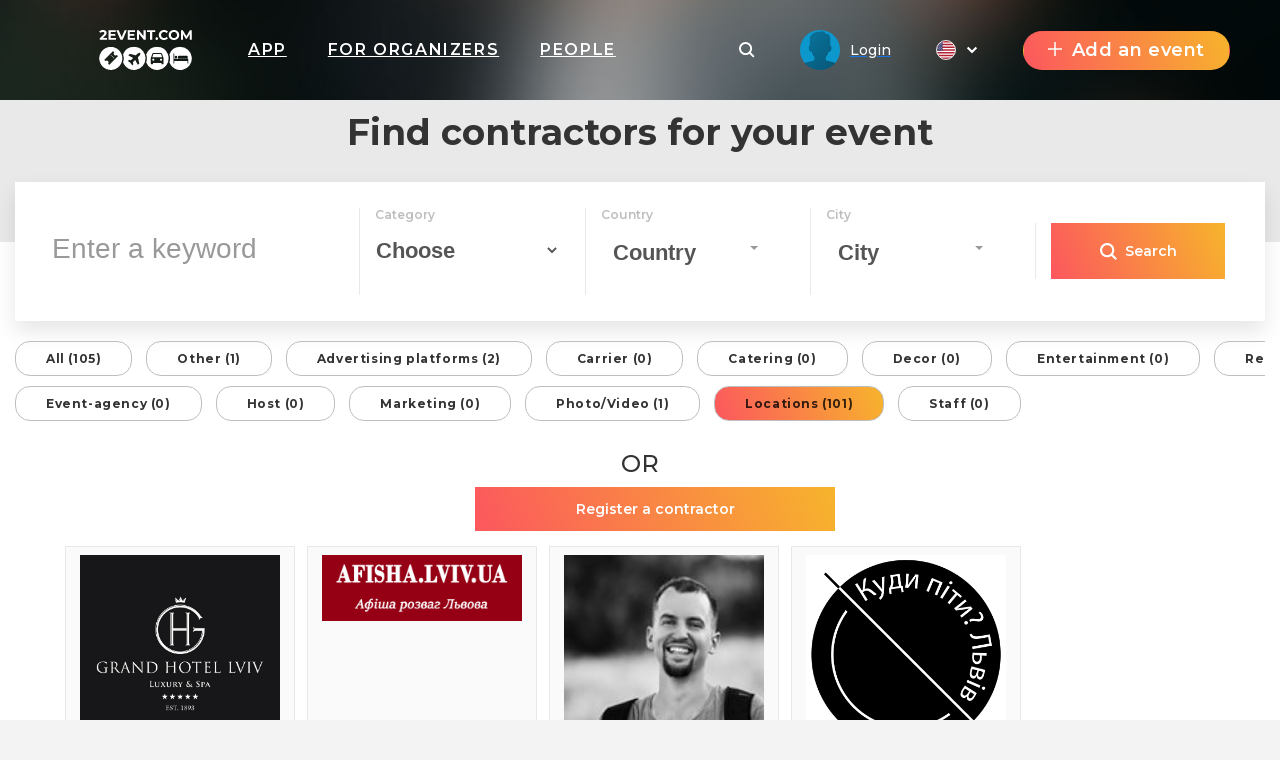

--- FILE ---
content_type: text/html; charset=UTF-8
request_url: https://fckalush.2event.com/site/search-contractors?category_id=3&page=6
body_size: 26798
content:
<!DOCTYPE html>
<html prefix="og: https://ogp.me/ns#" class="no-js" lang="">
<head>
    <title>fckalush.2event.com</title>
    <meta charset="utf-8">
    <meta name="viewport" content="width=device-width,initial-scale=1,maximum-scale=1,user-scalable=no">
    <meta name="format-detection" content="telephone=no">
    <meta name="format-detection" content="address=no">
    <meta name="theme-color" content="#000"><!-- Windows Phone -->
    <meta name="msapplication-navbutton-color" content="#000"><!-- iOS Safari -->
    <meta name="apple-mobile-web-app-status-bar-style" content="#000">
    <meta name="csrf-param" content="_csrf">
<meta name="csrf-token" content="vmDMvnFQTbSaxXajO5QR679vni__fYKqvUNrn5f2WaTyM5PwQhF6-s2XA-d42ViPyifWV7MvwMn0CC_T08QVxQ==">
    <link rel="stylesheet" href="https://fckalush.2event.com/dist/styles/vendor.css?v1758899151"/>
    <link rel="stylesheet" href="https://fckalush.2event.com/dist/styles/main.css?v1758899151"/>

    <link rel="stylesheet" href="https://fckalush.2event.com/dist/styles/vue/chunk-vendors.css?v1758899151"/>
    <link rel="stylesheet" href="https://fckalush.2event.com/dist/styles/vue/chunk-common.css?v1758899151"/>
    <link rel="stylesheet" href="https://fckalush.2event.com/dist/styles/vue/pageHeader.css?v1758899151"/>

    <link rel="manifest" href="/manifest.json">
    <meta name="google-site-verification" content="8hc5MEIO7G99g1RAQwtXm3uYyBTQJTCuT_xuXDfURWg"/>
    <meta name='yandex-verification' content='5daca78df1e04439'/>
    <meta name="interkassa-verification" content="e3254b1e851510389b76e141a8619064"/>
    <meta name="keywords" content="Marketing, Locations, Photo, Video, Catering, Staff, Entertainment, Hosts, Rental equipment, Carrier, Decor, Event-agensy, Find contractors, Contractors for your event, organize an event, Catalog of contractors, Directory of contractors, Contractors">
<meta name="description" content="A quick way to find contractors for an event in your city, Find contractors for your event">
<meta name="title" content="Marketing, Locations, Photo, Video, Catering, Staff, Entertainment, Hosts, Rental equipment, Carrier, Decor, Event-agensy, Contractor, Price">
<meta property="fb:app_id" content="879191630241478">
<link href="/assets/944b9bce/css/bootstrap.css" rel="stylesheet">
<link href="/assets/688e396b/css/select2.min.css" rel="stylesheet">
<link href="/assets/17852a4b/css/select2-addl.min.css" rel="stylesheet">
<link href="/assets/17852a4b/css/select2-bootstrap.min.css" rel="stylesheet">
<link href="/assets/38ab1522/css/kv-widgets.min.css" rel="stylesheet">
<style>
        .h2{color:#ff782b}
        .link_meetings{color:#ff782b}
        .block-s__i:before{background-color:#ff782b}
        .shedule-block-wrap{border-left-color:#ff782b}
        .menu-links__i-wrap svg{fill:#ff782b !important}
        .link_meetings span{color:#ff782b !important}
        .uti-Text_FirstWord-typeOne{color:#ff782b !important}
        .b-tabs__tab--active{color:#ff782b !important}
        .b-tabs__tab--active span{color:#ff782b !important}
        .menu-links__i:hover .menu-links__i-name, .menu-links__i:hover .menu-links__i-desc{color:#ff782b}
        .ubr-ButtonRound-plain.ubr-ButtonRound-primary{color:#ff782b !important; border-color: #ff782b !important;}
        .ecc-Company_Link{color:#ff782b !important; }
        .footer__menu-h, .footer__menu-h a{color:#ff782b !important; }
        .ubr-ButtonRound-primary:hover{background:#ff782b !important; color: #fff !important }
        </style>
<style>
            .checkbox_item span:before{background: linear-gradient(67deg, #FC575E, #F7B42C);}
            .h2:before{background: linear-gradient(67deg, #FC575E, #F7B42C);}
            .uti-Title:before{background: linear-gradient(67deg, #FC575E, #F7B42C) !important;}
            .btn--orange{background: linear-gradient(67deg, #FC575E, #F7B42C);}
            .b-tabs__tab:after{background: linear-gradient(67deg, #FC575E, #F7B42C);}
            .b-tabs__subtab:after{background: linear-gradient(67deg, #FC575E, #F7B42C);}
            .menu-links__i--active .menu-links__i-wrap{background: linear-gradient(67deg, #FC575E, #F7B42C);}
            .ubu-Button-primary{background: linear-gradient(67deg, #FC575E, #F7B42C) !important;}
            .our-app{background: linear-gradient(67deg, #FC575E, #F7B42C) !important;}
            .shedule-block-wrap--reklama{background: linear-gradient(67deg, #FC575E, #F7B42C) !important;}
        }</style>
<style>.ph-LangIcon-br {background-image: url(/dist/images/vue/br.svg);}
.ph-LangIcon-en {background-image: url(/dist/images/vue/us.svg);}
.ph-LangIcon-fr {background-image: url(/dist/images/vue/fr.svg);}
.ph-LangIcon-pl {background-image: url(/dist/images/vue/pl.svg);}
.ph-LangIcon-ru {background-image: url(/dist/images/vue/ru.svg);}
.ph-LangIcon-uk {background-image: url(/dist/images/vue/uk.svg);}
</style>
<script>var formatRepo = function (repo) {
    if (repo.loading) {
        return repo.text;
    }
    var markup =
'<div class="row">' +
    '<div class="col-sm-5">' +
        '<b style="margin-left:5px">' + repo.label + '</b>' +
    '</div>' +
'</div>';
    return '<div style="overflow:hidden;">' + markup + '</div>';
};
var formatRepoSelection = function (repo) {
    return repo.label || repo.text;
}
window.s2options_6cc131ae = {"themeCss":".select2-container--bootstrap","sizeCss":"","doReset":true,"doToggle":false,"doOrder":false};
window.select2_29bea7ff = {"allowClear":true,"minimumInputLength":3,"ajax":{"url":"\/geo\/country-autocomplete?withId=1","dataType":"json","delay":250,"data":function(params) { return {q:params.term, page: params.page}; },"processResults":function(data, params) {
  params.page = params.page || 1;
  return {
    results: data,
    pagination: {
      more: (params.page * 30) < data.total_count
    }
  };
},"cache":true},"escapeMarkup":function (markup) { return markup; },"templateResult":formatRepo,"templateSelection":formatRepoSelection,"theme":"bootstrap","width":"100%","placeholder":"Country","language":"en"};

window.select2_2ce9239d = {"allowClear":true,"minimumInputLength":1,"ajax":{"url":"\/geo\/city-autocomplete?withId=1","dataType":"json","delay":250,"data":function(params) { return {q:params.term, onlyCountry:$('#select-ajax-form-search-country').val(), page: params.page}; },"processResults":function(data, params) {
  params.page = params.page || 1;
  return {
    results: data,
    pagination: {
      more: (params.page * 30) < data.total_count
    }
  };
},"cache":true},"escapeMarkup":function (markup) { return markup; },"templateResult":formatRepo,"templateSelection":formatRepoSelection,"theme":"bootstrap","width":"100%","placeholder":"City","language":"en"};
</script>        <!-- Google Tag Manager -->
            <noscript><iframe src="//www.googletagmanager.com/ns.html?id=GTM-59FZ8JB" height="0" width="0" style="display:none;visibility:hidden"></iframe></noscript>
        <script>(function(w,d,s,l,i){w[l]=w[l]||[];w[l].push({'gtm.start':
            new Date().getTime(),event:'gtm.js'});var f=d.getElementsByTagName(s)[0],
            j=d.createElement(s),dl=l!='dataLayer'?'&l='+l:'';j.async=true;j.src=
            '//www.googletagmanager.com/gtm.js?id='+i+dl;f.parentNode.insertBefore(j,f);
        })(window,document,'script','dataLayer','GTM-59FZ8JB');</script>
        <!-- End Google Tag Manager -->

    <!-- End Google Analytics -->
    <script async src="https://www.googletagmanager.com/gtag/js?id=UA-35111427-1"></script>
    <script>
        window.dataLayer = window.dataLayer || [];
        function gtag() {
            dataLayer.push(arguments);
        }
        gtag('js', new Date());

                    gtag('config', 'UA-35111427-1');
            gtag('event', 'page_view', { 'send_to': "UA-35111427-1" });
        
                                            </script>
    <!-- End Google Analytics -->

    <!-- Facebook Pixel Code -->
    <script>
        !function(f,b,e,v,n,t,s){if(f.fbq)return;n=f.fbq=function(){n.callMethod?
            n.callMethod.apply(n,arguments):n.queue.push(arguments)};if(!f._fbq)f._fbq=n;
            n.push=n;n.loaded=!0;n.version='2.0';n.queue=[];t=b.createElement(e);t.async=!0;
            t.src=v;s=b.getElementsByTagName(e)[0];s.parentNode.insertBefore(t,s)}(window,
            document,'script','https://connect.facebook.net/en_US/fbevents.js');
    </script>
            <script>
            fbq('init', '1779316669014703');
            fbq('track', 'PageView');
        </script>
        <noscript><img height="1" width="1" style="display:none" src="https://www.facebook.com/tr?id=1779316669014703&ev=PageView&noscript=1"/></noscript>
        <!-- End Facebook Pixel Code -->

</head>
<body data-push="/site/subscribePush"
      data-push_user_id="null"
      data-lang="en">
<!-- begin loader -->
<div id="loader">
    <div class="load-three-bounce">
        <div class="load-child bounce1"><img src="/dist/img/1.svg" alt=""></div>
        <div class="load-child bounce2"><img src="/dist/img/2.svg" alt=""></div>
        <div class="load-child bounce3"><img src="/dist/img/3.svg" alt=""></div>
        <div class="load-child bounce4"><img src="/dist/img/4.svg" alt=""></div>
    </div>
</div>
<!-- finish loader -->
<script src="https://fckalush.2event.com/dist/scripts/libs.js?v1758899151"></script>
<script>
    var current_lang = '';
    $(document).ready(function () {
        $("#loader").fadeOut("slow");
        // $(".header_white #logo").mouseover(function(){
        //     $(this).attr("src","/dist/img/orange.svg");
        // });
        // $(".header_white #logo").mouseout(function(){
        //     $(this).attr("src","/dist/img/dark.svg");
        // })
    });
</script>
<!-- 

	<a id="show_alert" class="jsOpenModal" href="#alert"></a>
	<div class="b_modal mfp-hide zoom-anim-dialog subscribe-modal pb-3" id="alert" style="max-width: 900px;">
		<div class="title_part">
			<div class="h2 _modal_title"><span>Вітання!</span></div>
		</div>
		<br>
		<hr>
		<br>
		<div class="" style="font-size: 22px; text-align: left;">2Event із івентами для України тепер знаходиться на
			<a class="" href="https://2event.com.ua/" style="">2Event.com.ua</a></div>
		<br>
		<hr>
		<br>
		<div class="subscribe-soc-wrap" style="width: 100% !important; font-size: 22px;">
			<div class="row pt-3 text-center text-dark">
				<div class="col-md-6 col-sm-12 hover-orange-text">
					<div class="row">
						<div class="col-md-12 col-sm-12 pb-3">
							<button class="btn btn--orange cancel-modal" style="padding: 0; background-image: url(/dist/images/vue/us.svg) !important; background-size: cover; background-color: transparent !important; height: 210px; background-position-x: center; background-position-y: center; margin: 0;"></button>
						</div>
					</div>
					<div class="row">
						<div class="col-md-12 col-sm-12">
							<p class="text-center">Stay on 2Event.com</p>
						</div>
						<div class="col-md-12 col-sm-12">
							<p class="text-center">Events for the USA</p>
						</div>
					</div>
				</div>
				<div class="col-md-6 col-sm-12 hover-orange-text">
					<div class="row">
						<div class="col-md-12 col-sm-12 pb-3">
							<a class="btn btn--orange" href="https://2event.com.ua/" style="padding: 0; border-radius: 0; background-image: url(/dist/images/vue/uk.svg) !important; height: 210px; margin: 0;"></a>
						</div>
					</div>
					<div class="row">
						<div class="col-md-12 col-sm-12">
							<p class="text-center">Перейти до 2Event.com.ua</p>
						</div>
						<div class="col-md-12 col-sm-12">
							<p class="text-center">Івенти в Україні</p>
						</div>
					</div>
				</div>
			</div>
		</div>
	</div>
	<script>$(document).ready(function () {
            $('#show_alert').click();
            $('.cancel-modal').click(function (e) {
                $('.mfp-close').click();
            });
        });
	</script>
	<style>

        .hover-orange-text:hover {
            cursor: pointer;
        }

        .hover-orange-text:hover .btn--orange:hover {
            box-shadow: none !important;
        }

        .hover-orange-text:hover p {
            color: #FF5722;
            transition: .3s ease all;
            cursor: pointer;
        }
	</style>
 -->
<style>
    #menuLinks.linksSlideDown .container {
        -webkit-transform: translateY(0);
        transform: translateY(0);
        transition: transform .3s ease-out;
    }
    #menuLinks.linksSlideUp .container {
        -webkit-transform: translateY(-100px);
        transform: translateY(-100px);
        transition: transform .3s ease-out;
    }
    .linksMobSlideDown {
        -webkit-transform: translateY(45px);
        transform: translateY(45px);
        transition: transform .3s ease-out;
    }
    .linksMobSlideUp {
        -webkit-transform: translateY(10px);
        transform: translateY(10px);
        transition: transform .3s ease-out;
    }
    .slideUp {
        -webkit-transform: translateY(-100px);
        transform: translateY(-100px)k;
        transition: transform .3s ease-out;
    }

    .slideDown {
        -webkit-transform: translateY(0);
        transform: translateY(0);
        transition: transform .3s ease-out;
    }
    .tgme_widget_login.large button.tgme_widget_login_button {
        border-radius: 6px;
    }
    #installApp {
        position: absolute;
        z-index: 99;
        right: 12vw;
        background: transparent;
        text-shadow: 1px 1px #f98645;
	    cursor: pointer;
    }
    @media only screen and (max-width: 500px) {
        #installApp {
            position: fixed;
            z-index: 99999999;
            right: 0;
            bottom: 0;
            background: #333;
            color: #fff;
            font-size: 31px;
            text-shadow: 1px 1px #f98645;
            width: 100%;
            height: 70px;
        }
    }
</style>

<header id="header">
	<div
			id="page-header"
			data-translates='{"app":{"editProfile":"Edit profile","status":"Status","time":"Time","anytime":"Anytime","selecttime":"Select time","comment":"comment","makeanappointment":"Make an appointment","editanappointment":"Edit an appointment","reasonforcancellation":"Reason for cancellation","themeetingrejected":"The meeting rejected","meetingappointed":"Meeting appointed","themeetingcanceled":"The meeting is canceled","Settings":"Settings","rejectappointment":"Reject appointment","adminPanel":"Admin panel"},"vue":{"from":"from","myFriends":"My friends","lookingFor":"Looking for","filterBy":"Filter by","interestCategory":"Interest Category","transportTo":"Transport to","mySkills":"mySkills","sortBy":"Sort by","clearFilter":"Clear filter","noVisitors":"No Visitors","loadMore":"Load more","age":"Age","leavethecity":"Leave the city","comingtothecity":"Coming to the city","lookingforaccommodation":"Looking for accommodation","rentanapartment":"Rent an apartment","appointment":"Appointment","meetingplace":"Meeting place","date":"Date","addyourcomment":"addyourcomment","viewall":"VIEW ALL","viewmore":"view more","awaitingResponse":"Awaiting Response","Interested":"Interested","aboutMe":"About me"},"myProfile":{"myProfile":"My profile","myEvents":"My events","myTickets":"My tickets","myAppointments":"My appointments","myCalendar":"My calendar","unreadMessages":"Unread messages","privacy":"Privacy","friends":"Friends","allEvents":"All events","futuredEvents":"Futured events","pastEvents":"Past events","favorites":"Favorites","lookedEarlier":"Already viewed","viewAll":"View all","downloadMobileApp":"Download mobile app","downloadMobileAppDescription":"Download mobile app description","showEmail":"Show email","hidePhone":"Hide phone","hideMyTripPlan":"Hide my trip plan","hideMeFromVisitorList":"Hide me from visitors list","allTickets":"All tickets","date":"date","time":"time","cost":"cost","downloadTicket":"Download ticket","sendToEmail":"Send to email","addToCalendar":"Add to calendar","ticketsBannerTitle":"Tickets banner title","ticketsBannerSubtitile":"Install our app to never lose your tickets","myMessages":"My messages","search":"search","allMessages":"All messages","playmates":"playmates","isTyping":"Is typing...","yourMessage":"Your message","online":"online","notifications":"Notifications","logout":"Logout"},"layout":{"addEvent":"Add an event","create":"Create","login":"Login","search":"Search","navApp":"App","navEvent":"Event","navTravel":"Travel","navPeople":"People","referalSystem":"Referal system","orderApp":"Order App"}}'
			data-token=''
			data-search-action="/events"
			data-search-field-url="/events/autocomplete"
			data-is-header-white-string="false"
			data-home-url="https://2event.com"
			data-app-url="/Buy_app_for_event"
			data-about-url="/site/aboutus"
			data-contacts-url="/site/contacts"
			data-events-url="/events"
			data-travel-url="/site/features?id=item_8"
			data-people-url="/people"
			data-facebook-url="#"
			data-instagram-url="#"
			data-telegram-url="#"
			data-twitter-url="#"
			data-black-friday-url="/BlackFriday"
			data-active-navigation-item=""
			data-create-event-url="/admin/events/create"
			data-create-event-new-url="/admin/start"
			data-new-appointments-count-string="0"
			data-new-messages-count-string="0"
			data-logo-url="https://fckalush.2event.com/media/providers/spys_-_logo_white.svg"
            

        			data-my-profile-url="/profile"
			data-my-events-url="/profile/myevents"
			data-for-organizers-url="/site/org"
			data-my-tickets-url="/profile/mytickets"
			data-referal-system-url="/referrers"
			data-my-messages-url="/profile/mymessages"
			data-notifications-url="/profile/notification"
			data-my-appointments-url="/profile/mymeeting"
			data-my-calendar-url="/profile/calendar"
			data-admin-panel-url="/admin/events"
			data-settings-url="/profile/settings"
			data-show-profile-header-string="false"
			data-user-id=""
			data-space-for-tabs="false"
			data-current-language="en"
			data-languages-urls-string='{"br":"\/br\/site\/search-contractors?category_id=3&page=6","en":"\/site\/search-contractors?category_id=3&page=6","fr":"\/fr\/site\/search-contractors?category_id=3&page=6","pl":"\/pl\/site\/search-contractors?category_id=3&page=6","ru":"\/ru\/site\/search-contractors?category_id=3&page=6","uk":"\/uk\/site\/search-contractors?category_id=3&page=6"}'
			data-show-custom-menu-string="false"
			data-menu-urls-string='[]'
			data-show-language-selector-string="true"
			data-show-app-link-string="true"
			data-show-app-link-mobile-string="true"
			data-show-people-link-string="true"
			data-show-travel-link-string="false"
			data-show-for-organizers-link-string="true"
			data-show-event-link-string="false"
			data-show-event-header-string="true"
			data-event-id=""
			data-event-12h-time-format-string="1"
	>
	</div>
</header>

	 <style>
         .ph-PageHeader {
             height: 100px !important;
             align-items: center !important;
         }
         .ph-PageHeaderProfile{
	         padding: 0 !important;
         }
         .ph-PageHeaderWrapContainer {
             position: relative;
             z-index: 5;
         }
         .fixed-top .ph-PageHeader {
             -webkit-box-align: start;
             -ms-flex-align: start;
             align-items: flex-start;
         }
         .ph-PageHeaderStickedTop {
             z-index: 4 !important;
             background: #fff;
         }
         @media only screen and (max-width: 500px) {
             .ph-PageHeader {
                 height: 60px !important;
                 align-items: center !important;
             }
         }
	 </style>
 
<style>
	.ph-Navigation_Item.installApp{
		cursor: pointer;
	}
</style>
<script>
    /*ch();

    function ch() {
        let timerId = setInterval(function (e) {
            if ($('.lua-UserDropdown.ivu-dropdown').length>0) {
                clearInterval(timerId);
                $('.lua-UserDropdown.ivu-dropdown').on('click', function(e) {
                    // console.log(e);
                    $('#menuLinks').hide();
                    $(document).click(function(event) {
                        // console.log(event);
                        if (!$(event.target).closest(".lua-UserDropdown.ivu-dropdown").length) {
                            $('#menuLinks').show();
                        }
                    });
                });
            }

        }, 2000);

    }*/

    /*var new_scroll_position = 0;
    var last_scroll_position;
    var header = document.getElementById("header");
    var headerHeight = '100px';
    var headerHeightMob = '60px';

    var PageHeader = $('#PageHeader');

    window.addEventListener('DOMContentLoaded', function(dcl) {
        window.addEventListener('scroll', function(e) {
            var navbar = $('.ph-PageHeader');
            last_scroll_position = window.scrollY;
            if (window.scrollY > 0) {

                if ($(PageHeader.children()[0]).hasClass('notfixed')) {
                    $('#PageHeaderFixed').remove();
                    let height = headerHeight;
                    if (window.innerWidth <= 500) {
                        height = headerHeightMob;
                    }
                    PageHeader.prepend('<div id="PageHeaderFixed" class="fixed"><style>.ph-PageHeader{height: '+height+' !important;position: fixed!important;width: 100%}</style></div>');
                }

            } else {
                if ($(PageHeader.children()[0]).hasClass('fixed')) {
                    $('#PageHeaderFixed').remove();
                    PageHeader.prepend('<div id="PageHeaderFixed" class="notfixed"><style>.ph-PageHeader{height: inherit; position: relative!important;width: auto; background: transparent !important;}</style></div>');
                }

            }
            var headerBg = $('.ph-PageHeaderWrap_HeaderBg').height();
            // Scrolling down
	                   let headerBgHeight =  $('.ph-PageHeaderWrap_HeaderBg').length > 0 ?  $('.ph-PageHeaderWrap_HeaderBg').height():10;


                if (new_scroll_position < last_scroll_position && last_scroll_position > headerBgHeight) {
                    // header.removeClass('slideDown').addClass('slideUp');
                                        navbar.removeClass("slideDown");
                    navbar.addClass("slideUp");
                    // $('.ph-PageHeaderProfile').slideToggle();
                    // Scrolling up
                } else if (new_scroll_position > last_scroll_position) {
                    // header.removeClass('slideUp').addClass('slideDown');
                                        navbar.removeClass("slideUp");
                    navbar.addClass("slideDown");
                }


            new_scroll_position = last_scroll_position;
        });
    });*/


</script>
<div class="container-fluid" style="background-color: #e9e9e9; padding-top: 1%">
  <div class="row">
    <div class="col-md-12">
      <h1 class=" text-center"
          style="background-color: #e9e9e9; margin: 0; top: 3%; font-weight: 700;">Find contractors for your event      </h1>
    </div>
  </div>
</div>
<div class="b_search_events" style="margin: 0">

  <div class="">
    <div class="container" style="width: max-content;">
            <form id="login-form" class="form-horizontal" action="/site/search-contractors" method="get">
<input type="hidden" name="category_id" value="3">
<input type="hidden" name="page" value="6">
      <section class="w-100 search_events">

        <div class="display_tabel">

          <div class="tabel_item">
            <div id="input_search">
              <div class="form-group field-contractors_yii2-name_search">
<label class="control-label" for="contractors_yii2-name_search"></label>
<input type="text" id="contractors_yii2-name_search" class="form-control" name="Contractors_yii2[name_search]" placeholder="Enter a keyword">

<div class="help-block"></div>
</div>
            </div>
          </div>
          <div class="tabel_item">
            <div class="filter_item">
              <div class="filter_wrap">
                <div class="tabel_item_inner">
                  <h5>Category</h5>
                  <div class="select_wrapper" id="category_wrap">
                    <div class="form-group field-contractors_yii2-category_search">

<select id="contractors_yii2-category_search" class="form-control category-search " name="Contractors_yii2[category_search]" theme="bootstrap">
<option value="">Choose</option>
<option value=" other">Other</option>
<option value="advertising">Advertising platforms</option>
<option value="carrier">Carrier</option>
<option value="catering">Catering</option>
<option value="decor">Decor</option>
<option value="entertainment">Entertainment</option>
<option value="equipment">Rental equipment</option>
<option value="event-agency">Event-agency</option>
<option value="host">Host</option>
<option value="marketing">Marketing</option>
<option value="photo">Photo/Video</option>
<option value="place">Locations</option>
<option value="staff">Staff</option>
</select>

<div class="help-block"></div>
</div>                    <script>


                      $(document).ready(function () {
                        $('.ui-menu-category-div').click(function () {
                          $('#category_id').val($(this).data('id'));
                          $('#category_name').val($(this).text());
                          $('#default_categories').hide();
                        });

                        $('#category_name').keyup(function () {
                          var text = $(this).val();
                          if (text.length < 3) {
                            $('#default_categories').slideDown("fast");
                          }
                        });

                        $(document).click(function (e) {
                          if ($(e.target).closest('#category_wrap').length !== 0) return false;
                          $('#default_categories').hide();
                        });
                      })
                    </script>
                    <input type="hidden" id="category_id" name="category" value="all">
                  </div>
                </div>
                <div class="tabel_item_inner">
                  <h5>Country</h5>
                  <div class="select_wrapper" id="city_wrap">
                    <div class="kv-plugin-loading loading-select-ajax-form-search-country">&nbsp;</div><select id="select-ajax-form-search-country" class="form-control" name="Contractors_yii2[country_search]" data-s2-options="s2options_6cc131ae" data-krajee-select2="select2_29bea7ff" style="width: 100%; height: 1px; visibility: hidden;">
<option value="">Country</option>
<optgroup label="0">

</optgroup>
</select>
                  </div>
                </div>
                <div class="tabel_item_inner">
                  <h5>City</h5>

                  <div class="select_wrapper">

                    <div class="kv-plugin-loading loading-select-ajax-form-search">&nbsp;</div><select id="select-ajax-form-search" class="form-control" name="Contractors_yii2[city_search]" data-s2-options="s2options_6cc131ae" data-krajee-select2="select2_2ce9239d" style="width: 100%; height: 1px; visibility: hidden;">
<option value="">City</option>
<optgroup label="0">

</optgroup>
</select>                  </div>
                </div>
              </div>
            </div>
          </div>
          <div class="tabel_item">
            <button class=" btn--orange btn_search" type="submit">Search</button>
            <button class="btn btn_open_filter jsOpenFilter" type="button"></button>
          </div>
        </div>
      </section>

      <div class="filter_wrapper mCustomScrollbar _mCS_1 mCS_no_scrollbar">
        <div id="mCSB_1" class="mCustomScrollBox mCS-light mCSB_horizontal mCSB_inside" style="max-height: none;"
             tabindex="0">
          <div id="mCSB_1_container" class="mCSB_container mCS_x_hidden mCS_no_scrollbar_x"
               style="position: relative; top: 0; left: 0; width: 100%; overflow: auto;" dir="ltr">
            <div class="filter_list text-left">
              <label class="checkbox_item">
                <a href="/site/search-contractors"> <input class="select_filter" type="checkbox"
                                                                              name="all"><span
                    class="  ">All (105)</span></a>
              </label>
                              <label class="checkbox_item">
                  <a href="/site/search-contractors?category_id=12"> <input
                      class="select_filter" type="checkbox" name=" other"
                      data-id="12"><span
                      class="  ">Other (1)</span></a>
                </label>
                                              <label class="checkbox_item">
                  <a href="/site/search-contractors?category_id=1"> <input
                      class="select_filter" type="checkbox" name="advertising"
                      data-id="1"><span
                      class="  ">Advertising platforms (2)</span></a>
                </label>
                                              <label class="checkbox_item">
                  <a href="/site/search-contractors?category_id=10"> <input
                      class="select_filter" type="checkbox" name="carrier"
                      data-id="10"><span
                      class="  ">Carrier (0)</span></a>
                </label>
                                              <label class="checkbox_item">
                  <a href="/site/search-contractors?category_id=5"> <input
                      class="select_filter" type="checkbox" name="catering"
                      data-id="5"><span
                      class="  ">Catering (0)</span></a>
                </label>
                                              <label class="checkbox_item">
                  <a href="/site/search-contractors?category_id=11"> <input
                      class="select_filter" type="checkbox" name="decor"
                      data-id="11"><span
                      class="  ">Decor (0)</span></a>
                </label>
                                              <label class="checkbox_item">
                  <a href="/site/search-contractors?category_id=7"> <input
                      class="select_filter" type="checkbox" name="entertainment"
                      data-id="7"><span
                      class="  ">Entertainment (0)</span></a>
                </label>
                                              <label class="checkbox_item">
                  <a href="/site/search-contractors?category_id=9"> <input
                      class="select_filter" type="checkbox" name="equipment"
                      data-id="9"><span
                      class="  ">Rental equipment (0)</span></a>
                </label>
                                  <br>                                              <label class="checkbox_item">
                  <a href="/site/search-contractors?category_id=13"> <input
                      class="select_filter" type="checkbox" name="event-agency"
                      data-id="13"><span
                      class="  ">Event-agency (0)</span></a>
                </label>
                                              <label class="checkbox_item">
                  <a href="/site/search-contractors?category_id=8"> <input
                      class="select_filter" type="checkbox" name="host"
                      data-id="8"><span
                      class="  ">Host (0)</span></a>
                </label>
                                              <label class="checkbox_item">
                  <a href="/site/search-contractors?category_id=2"> <input
                      class="select_filter" type="checkbox" name="marketing"
                      data-id="2"><span
                      class="  ">Marketing (0)</span></a>
                </label>
                                              <label class="checkbox_item">
                  <a href="/site/search-contractors?category_id=4"> <input
                      class="select_filter" type="checkbox" name="photo"
                      data-id="4"><span
                      class="  ">Photo/Video (1)</span></a>
                </label>
                                              <label class="checkbox_item">
                  <a href="/site/search-contractors?category_id=3"> <input
                      class="select_filter" type="checkbox" name="place"
                      data-id="3"><span
                      class="  ' category-active '  ">Locations (101)</span></a>
                </label>
                                              <label class="checkbox_item">
                  <a href="/site/search-contractors?category_id=6"> <input
                      class="select_filter" type="checkbox" name="staff"
                      data-id="6"><span
                      class="  ">Staff (0)</span></a>
                </label>
                                          </div>

          </div>
          <div id="mCSB_1_scrollbar_horizontal"
               class="mCSB_scrollTools mCSB_1_scrollbar mCS-light mCSB_scrollTools_horizontal" style="display: none;">
            <div class="mCSB_draggerContainer">
              <div id="mCSB_1_dragger_horizontal" class="mCSB_dragger"
                   style="position: absolute; min-width: 30px; width: 0; left: 0;">
                <div class="mCSB_dragger_bar"></div>
              </div>
              <div class="mCSB_draggerRail"></div>
            </div>
          </div>
        </div>
      </div>
    </div>
  </div>
</div>


<div class="form-group">
  <div class="container">

    <div class="row">
      <div class="col-md-12"><h3 class="text-center h3 text-uppercase">Or</h3></div>
    </div>
    <div class="row">
      <div class="col-md-4 col-md-offset-4">
        <a href="/admin/events/contractors-list" class="register-contractors-link">
          <button type="button" class=" btn--orange register-contractors-button"
                  style="border-color:#ffa100 ">Register a contractor          </button>
        </a>
      </div>
    </div>
  </div>
</div>
<div class="container">

  <div class="container">
    <div class="content pb-4">
      <section class="b_events_block main w-100">
        <div id="upcoming_events" class="events_block">
          <div id="w0" class="list-view"><div class='lst row'><div class='items-contractors row'><div data-key="39">
<div class="b_events_block_item" style="max-height: 360px; max-width: 230px; margin-right: 12px; margin-bottom: 20px">
  <div class="img">
    <a class="img_wrapper text-center text-uppercase  " style="margin-top: 8px"
       href="/site/view-contractors/39"> <img id="myImg" class="image-contractors b-lazy img-response b-loaded" src="https://api2.withmyfriends.org/media/contractors/39/d55d1263e240e8bdfaf9141a79eafb4d_size1291x1291.jpg" alt="" style="width: 200px; height: auto;">     </a>
  </div>
  <div class="item_content">
    <div class="item_top " style="padding: 0; padding-top: 6px">
      <a class="btn_category category_search"
         href="/site/search-contractors/category/place"
        >
        Locations      </a>

    </div>
    <div class="item_price">
      <div class="info_item city-link" style="padding-left: 5px; height: 19px"><a href="/site/search-contractors?city_id=1"
                                style="text-decoration: none!important;font-weight: 100!important; font-size: 14px; padding-right: 5px

">
                     Lviv                    </a></div>

    </div>
    <a class="name-item size-name" title="Grand Hotel Lviv" style="padding-left: 5px; margin: 0!important; text-decoration: none; font-size: 16px; font-weight: 600; height: 20px"
       href="/site/view-contractors/39">Grand Hotel Lviv</a>

    <div class="item_info">
      <a href="/site/view-contractors/39" class="text-dark">
        <div class="date pull-left" style="padding-left: 5px">від 0&#8372; -
          до 20000&#8372;
        </div>
      </a>

            <br>
            <div id="block" class="size-url">
                  <a href="/site/search-contractors/tag/Lokatsiya" style="text-decoration: none;" class="tag-item">#Локація</a>
                  <a href="/site/search-contractors/tag/Zal" style="text-decoration: none;" class="tag-item">#Зал</a>
                  <a href="/site/search-contractors/tag/furshet" style="text-decoration: none;" class="tag-item">#фуршет</a>
              </div>
    </div>
  </div>
      <br clear="all">    </div>

</div>
<div data-key="38">
<div class="b_events_block_item" style="max-height: 360px; max-width: 230px; margin-right: 12px; margin-bottom: 20px">
  <div class="img">
    <a class="img_wrapper text-center text-uppercase  " style="margin-top: 8px"
       href="/site/view-contractors/38"> <img id="myImg" class="image-contractors b-lazy img-response b-loaded" src="https://api2.withmyfriends.org/media/contractors/38/590adf6ea2cb1031fbf8de3730be479a_size1000x333.png" alt="" style="width: 200px; height: auto;">     </a>
  </div>
  <div class="item_content">
    <div class="item_top " style="padding: 0; padding-top: 6px">
      <a class="btn_category category_search"
         href="/site/search-contractors/category/advertising"
        >
        Advertising platforms      </a>

    </div>
    <div class="item_price">
      <div class="info_item city-link" style="padding-left: 5px; height: 19px"><a href="/site/search-contractors?city_id=1"
                                style="text-decoration: none!important;font-weight: 100!important; font-size: 14px; padding-right: 5px

">
                     Lviv                    </a></div>

    </div>
    <a class="name-item size-name" title="Афіша Розваг Львова" style="padding-left: 5px; margin: 0!important; text-decoration: none; font-size: 16px; font-weight: 600; height: 20px"
       href="/site/view-contractors/38">Афіша Розваг Львова</a>

    <div class="item_info">
      <a href="/site/view-contractors/38" class="text-dark">
        <div class="date pull-left" style="padding-left: 5px">від 100&#8372; -
          до 980&#8372;
        </div>
      </a>

            <br>
            <div id="block" class="size-url">
                  <a href="/site/search-contractors/tag/Afisha" style="text-decoration: none;" class="tag-item">#Афіша</a>
                  <a href="/site/search-contractors/tag/podiyi" style="text-decoration: none;" class="tag-item">#події</a>
                  <a href="/site/search-contractors/tag/rozvagi" style="text-decoration: none;" class="tag-item">#розваги</a>
                  <a href="/site/search-contractors/tag/klubi" style="text-decoration: none;" class="tag-item">#клуби</a>
                  <a href="/site/search-contractors/tag/restorani" style="text-decoration: none;" class="tag-item">#ресторани</a>
              </div>
    </div>
  </div>
    </div>

</div>
<div data-key="37">
<div class="b_events_block_item" style="max-height: 360px; max-width: 230px; margin-right: 12px; margin-bottom: 20px">
  <div class="img">
    <a class="img_wrapper text-center text-uppercase  " style="margin-top: 8px"
       href="/site/view-contractors/37"> <img id="myImg" class="image-contractors b-lazy img-response b-loaded" src="https://api2.withmyfriends.org/media/contractors/37/2f0851e331900a57862550ecfd390245_size160x160.jpg" alt="" style="width: 200px; height: auto;">     </a>
  </div>
  <div class="item_content">
    <div class="item_top " style="padding: 0; padding-top: 6px">
      <a class="btn_category category_search"
         href="/site/search-contractors/category/photo"
        >
        Photo/Video      </a>

    </div>
    <div class="item_price">
      <div class="info_item city-link" style="padding-left: 5px; height: 19px"><a href="/site/search-contractors?city_id=3"
                                style="text-decoration: none!important;font-weight: 100!important; font-size: 14px; padding-right: 5px

">
                     Kharkiv                    </a></div>

    </div>
    <a class="name-item size-name" title="Сергій Свердєлов" style="padding-left: 5px; margin: 0!important; text-decoration: none; font-size: 16px; font-weight: 600; height: 20px"
       href="/site/view-contractors/37">Сергій Свердєлов</a>

    <div class="item_info">
      <a href="/site/view-contractors/37" class="text-dark">
        <div class="date pull-left" style="padding-left: 5px">від 1200&#8372; -
          до 2000&#8372;
        </div>
      </a>

            <br>
            <div id="block" class="size-url">
                  <a href="/site/search-contractors/tag/Lokatsiya" style="text-decoration: none;" class="tag-item">#Локація</a>
                  <a href="/site/search-contractors/tag/fotograf" style="text-decoration: none;" class="tag-item">#фотограф</a>
                  <a href="/site/search-contractors?tag=fotos%27emka" style="text-decoration: none;" class="tag-item">#фотосъемка</a>
              </div>
    </div>
  </div>
    </div>

</div>
<div data-key="36">
<div class="b_events_block_item" style="max-height: 360px; max-width: 230px; margin-right: 12px; margin-bottom: 20px">
  <div class="img">
    <a class="img_wrapper text-center text-uppercase  " style="margin-top: 8px"
       href="/site/view-contractors/36"> <img id="myImg" class="image-contractors b-lazy img-response b-loaded" src="https://api2.withmyfriends.org/media/contractors/36/e226895883a5420063100d46951d4aad_size3015x3000.jpg" alt="" style="width: 200px; height: auto;">     </a>
  </div>
  <div class="item_content">
    <div class="item_top " style="padding: 0; padding-top: 6px">
      <a class="btn_category category_search"
         href="/site/search-contractors/category/advertising"
        >
        Advertising platforms      </a>

    </div>
    <div class="item_price">
      <div class="info_item city-link" style="padding-left: 5px; height: 19px"><a href="/site/search-contractors?city_id=1"
                                style="text-decoration: none!important;font-weight: 100!important; font-size: 14px; padding-right: 5px

">
                     Lviv                    </a></div>

    </div>
    <a class="name-item size-name" title="Куди піти? Львів" style="padding-left: 5px; margin: 0!important; text-decoration: none; font-size: 16px; font-weight: 600; height: 20px"
       href="/site/view-contractors/36">Куди піти? Львів</a>

    <div class="item_info">
      <a href="/site/view-contractors/36" class="text-dark">
        <div class="date pull-left" style="padding-left: 5px">від 0&#8372; -
          до 600&#8372;
        </div>
      </a>

            <br>
            <div id="block" class="size-url">
                  <a href="/site/search-contractors/tag/Marketing" style="text-decoration: none;" class="tag-item">#Маркетинг</a>
                  <a href="/site/search-contractors/tag/PR" style="text-decoration: none;" class="tag-item">#PR</a>
                  <a href="/site/search-contractors/tag/Reklama" style="text-decoration: none;" class="tag-item">#Реклама</a>
                  <a href="/site/search-contractors/tag/Trafik" style="text-decoration: none;" class="tag-item">#Трафік</a>
                  <a href="/site/search-contractors/tag/Afisha" style="text-decoration: none;" class="tag-item">#Афіша</a>
              </div>
    </div>
  </div>
    </div>

</div>
<div data-key="35">
<div class="b_events_block_item" style="max-height: 360px; max-width: 230px; margin-right: 12px; margin-bottom: 20px">
  <div class="img">
    <a class="img_wrapper text-center text-uppercase  " style="margin-top: 8px"
       href="/site/view-contractors/35"> <img id="myImg" class="image-contractors b-lazy img-response b-loaded" src="https://api2.withmyfriends.org/media/contractors//b954e87bbf52b2db838607778f5c0259_size842x595.png" alt="" style="width: 200px; height: auto;">     </a>
  </div>
  <div class="item_content">
    <div class="item_top " style="padding: 0; padding-top: 6px">
      <a class="btn_category category_search"
         href="/site/search-contractors?category=+other"
        >
        Other      </a>

    </div>
    <div class="item_price">
      <div class="info_item city-link" style="padding-left: 5px; height: 19px"><a href="/site/search-contractors?city_id=1"
                                style="text-decoration: none!important;font-weight: 100!important; font-size: 14px; padding-right: 5px

">
                     Lviv                    </a></div>

    </div>
    <a class="name-item size-name" title="2Event" style="padding-left: 5px; margin: 0!important; text-decoration: none; font-size: 16px; font-weight: 600; height: 20px"
       href="/site/view-contractors/35">2Event</a>

    <div class="item_info">
      <a href="/site/view-contractors/35" class="text-dark">
        <div class="date pull-left" style="padding-left: 5px">від 0&#8372; -
          до 1000&#8372;
        </div>
      </a>

              <span style="padding-left: 5px"><a href="/site/search-contractors?barter=barter" class="tag-item" style="
    display: inline-block;
    transition: all 0.2s linear;
    -ms-flex: 1;
    flex: 1;    letter-spacing: 0.18px;
    line-height: 1.3; text-decoration: none; font-family: 'Helvetica Neue', Helvetica, Arial, sans-serif; margin: 0; font-size: 14px">#We work on barter basis</a></span>
            <br>
            <div id="block" class="size-url">
              </div>
    </div>
  </div>
      <br clear="all">    </div>

</div></div></div><div><ul class="pagination"><li class="prev"><a href="/site/search-contractors?category_id=3&amp;page=5" data-page="4">&laquo;</a></li>
<li><a href="/site/search-contractors?category_id=3&amp;page=1" data-page="0">1</a></li>
<li><a href="/site/search-contractors?category_id=3&amp;page=2" data-page="1">2</a></li>
<li><a href="/site/search-contractors?category_id=3&amp;page=3" data-page="2">3</a></li>
<li><a href="/site/search-contractors?category_id=3&amp;page=4" data-page="3">4</a></li>
<li><a href="/site/search-contractors?category_id=3&amp;page=5" data-page="4">5</a></li>
<li class="active"><a href="/site/search-contractors?category_id=3&amp;page=6" data-page="5">6</a></li>
<li class="next disabled"><span>&raquo;</span></li></ul></div></div>
        </div>
      </section>
    </div>
  </div>


  </form></div>
<style>
  .margin-top-26 {
    margin-top: 26px;
  }

  .category-search {
    height: 100% !important;
    width: 100%;
    font-size: 22px !important;
    font-weight: 700;
    border: none;
    white-space: nowrap;
    overflow: hidden;
    text-overflow: ellipsis;
  }

  .select2.select2-container.select2-container--bootstrap {
    width: 100%;
    font-size: 22px;
    font-weight: 700;
    border: none;
    white-space: nowrap;
    overflow: hidden;
    text-overflow: ellipsis;
    /*top: 30px;*/
  }

  .select2-container--bootstrap.select2-selection--single {
    padding: 0;

  }

  .select2-search__field {
    border-radius: 0 !important;
  }

  .select2-container--bootstrap.select2-search--dropdown.select2-search__field {
    border-radius: 0 !important;
  }

  .category-search {
    border-radius: 0 !important;
    -webkit-box-shadow: inset 0 0 0 rgba(0, 0, 0, 0.075) !important;
    box-shadow: inset 0 0 0 rgba(0, 0, 0, 0) !important;
    border: 0;
  }

  .select2-selection.select2-selection--single {
    -webkit-box-shadow: inset 0 0 0 rgba(0, 0, 0, 0.075) !important;
    box-shadow: inset 0 0 0 rgba(0, 0, 0, 0) !important;
  }

  #contractors_yii2-name_search {
    -webkit-box-shadow: inset 0 0 0 rgba(0, 0, 0, 0.075) !important;
    box-shadow: inset 0 0 0 rgba(0, 0, 0, 0) !important;
    border: 0;
    font-size: 28px;
  }

  .select2-dropdown.select2-dropdown--below {
    position: absolute !important;
    z-index: 10;
    top: 100%;
    left: -30px !important;
    width: 250px !important;
    box-shadow: 0 20px 20px rgba(0, 0, 0, 0.1);
    background-color: #ffffff;
    overflow: auto;
    border: none;
    /*border-radius: 0;*/
    /*border-color: #0a0a0a;*/
  }

  .select2-selection.select2-selection--single {
    width: 100%;
    font-size: 22px;
    font-weight: 700;
    border: none;
    white-space: nowrap;
    overflow: hidden;
    text-overflow: ellipsis;
  }

  .form-control {
    border-radius: 0;
  }

  .image-contractors {
    max-width: 280px;
  }

  .form-control {
    font-size: 14px;
    font-family: "Helvetica Neue", Helvetica, Arial, sans-serif;
  }

  #select2-select-ajax-form-search-country-container span {
    color: #555555;
  }

  #select2-select-ajax-form-search-container span {
    color: #555555;
  }

  .category-active {
    background: linear-gradient(67deg, #fc575e, #f7b42c);
  }

  .category_search {
    max-height: 27px;
  }

  /*#block {*/
  /*  !*border: 1px solid black;*!*/
  /*  width: 200px;*/
  /*  height: 50px;*/
  /*  overflow: hidden;*/
  /*  padding: 5px 10px;*/
  /*  font-size: 14px;*/
  /*}*/

  /*#block:hover {*/
  /*  height: auto;*/
  /*  cursor: pointer;*/
  /*}*/
  .hide-shot-description {
    /*border: 1px solid black;*/
    width: 200px;
    height: 50px;
    overflow: hidden;
    padding: 5px 10px;
    font-size: 14px;
  }

  .hide-shot-description:hover {
    height: auto;
    cursor: pointer;
  }

  .size-url {
    white-space: nowrap;
    overflow: hidden;
    padding-left: 5px;
    text-overflow: ellipsis;
    /*max-width: 100px;*/
  }

  .size-url:hover {
    white-space: normal;
    word-wrap: break-word;
  }

  .active a {
    background-color: #ff782b !important;
  }

  a:hover {
    color: red;
  }

  .city-link a {
    color: #ff782b;
  }

  /*.name-item:hover{*/
  /*  color:red;*/
  /*}*/
  .name-item, .tag-item {
    color: #000000;
  }

  .b_events_block_item {
    width: 230px;
    height: 360px
  }

  @media (max-width: 500px) {
    .lst div {
      width: 100%
    }

    .category_search {
      max-height: 100% !important;
    }

    .b_events_block_item {
      margin: auto !important;
      margin-bottom: 20px !important;
    }

    #contractors_yii2-name_search {
      height: auto
    }

    .register-contractors-button {
      width: auto;
      margin: auto;
    }
  }

  @media (min-width: 500px) {
    .b_events_block_item {
      float: left;
    }
  }

  .image-contractors {
    margin-top: auto;
  }

  .items-contractors {
    margin: 0 auto;
  }

  .size-name {
    white-space: nowrap;
    overflow: hidden;
    /*padding: 5px;*/
    text-overflow: ellipsis;
    /*max-width: 100px;*/
  }

  .first-letter {
    color: #686868;
    margin: auto;
    /* width: 155px; */
    background-color: #fed6b187;
    font-size: 100px;
    padding: 10%;
  }

  /*.size-url:hover {*/
  /*  white-space: normal;*/
  /*  word-wrap: break-word;*/
  /*  z-index: 9999;*/
  /*  height: 100px;*/
  /*}*/
</style>
<section class="subscribe">
    <form id="subscribe_form" action="/yii2/site/subscribe" method="post">
                <div class="container">
            <div class="row align-items-center top_part">
                <div class="col-md-6 p-1">
                    <h2 class="h2 h2--grey">Subscribe for actions and announcements</h2>
                </div>
                <div class="col-md-6 row form-subscribe align-items-center p-1">
                    <div class="col-md-12 p-0">
                        <div class="form-row row flex-nowrap">
                            <input type="hidden" id="csrfToken" name="_csrf" value="vmDMvnFQTbSaxXajO5QR679vni__fYKqvUNrn5f2WaTyM5PwQhF6-s2XA-d42ViPyifWV7MvwMn0CC_T08QVxQ==">
                            <input type="email" id="email-subscribe" name="email" placeholder="your e-mail" value="" required>
                            <input type="submit" id="submit-subscribe" class="btn btn--orange" value="Subscribe">
                        </div>
                        <div class="ks-select__current row jsMoreSubscribe">Personalize my subscription</div>
                    </div>
                </div>
            </div>
        </div>
        <div class="delivery_subscribe_form">
            <div class="container">
                <div id="delivery-subscribe">
                    <div class="left_part">
                        <div class="left_part_wrapper">
                            <h3 class="h3">City of interest</h3>
                            <div id="list_from_db">
                                <div class="item">
                                    <div class="select_city_wrapper">
                                        <div class="btn_wrapper">
                                            <button class="btn_remove jsRemoveCity" type="button"></button>
                                        </div>
                                        <label class="label_select jsSelectCity">
                                            <input class="form_select" type="text" name="" value="All">
                                            <span>Select city</span>
                                        </label>
                                        <ul class="select_list_city">
                                                                                            <li data-id="1">Lviv</li>
                                                                                            <li data-id="3">Kharkiv</li>
                                                                                            <li data-id="39">Dnipro</li>
                                                                                            <li data-id="98">Odesa</li>
                                                                                            <li data-id="45559">Kyiv</li>
                                                                                    </ul>
                                    </div>
                                </div>
                            </div>
                            <div class="geo_fields" id="geo_fields">
                                <div class="item">
                                    <div class="select_city_wrapper">
                                        <div class="btn_wrapper">
                                            <button class="btn_remove jsRemoveCity" type="button"></button>
                                        </div>
                                        <label class="label_select jsSelectCity">
                                            <input class="form_select" type="text" name="" value="All">
                                            <span>Select city</span>
                                        </label>
                                        <ul class="select_list_city">
                                                                                            <li data-id="1">Lviv</li>
                                                                                            <li data-id="3">Kharkiv</li>
                                                                                            <li data-id="39">Dnipro</li>
                                                                                            <li data-id="98">Odesa</li>
                                                                                            <li data-id="45559">Kyiv</li>
                                                                                    </ul>
                                    </div>

                                </div>
                                <div class="item">
                                    <div class="all_geo_fields"></div>
                                    <button class="btn jsAddGeo" id="add_geo" type="button">+ <span>Add city</span></button>
                                </div>
                            </div>
                        </div>
                    </div>
                    <div class="right_part">
                        <div class="all_categories">
                            <h3 class="h3">Categories</h3>
                        </div>
                        <div class="newsletter_categories"><div class="item">
                                    <label class="_checkbox">
                                        <input type="checkbox" name="ctg[1]"><span>Business</span>
                                    </label>
                                </div><div class="item">
                                    <label class="_checkbox">
                                        <input type="checkbox" name="ctg[2]"><span>Tech &amp; IT</span>
                                    </label>
                                </div><div class="item">
                                    <label class="_checkbox">
                                        <input type="checkbox" name="ctg[3]"><span>Sports</span>
                                    </label>
                                </div><div class="item">
                                    <label class="_checkbox">
                                        <input type="checkbox" name="ctg[4]"><span>Family</span>
                                    </label>
                                </div><div class="item">
                                    <label class="_checkbox">
                                        <input type="checkbox" name="ctg[5]"><span>Concerts</span>
                                    </label>
                                </div><div class="item">
                                    <label class="_checkbox">
                                        <input type="checkbox" name="ctg[6]"><span>Night Life</span>
                                    </label>
                                </div><div class="item">
                                    <label class="_checkbox">
                                        <input type="checkbox" name="ctg[7]"><span>Culture</span>
                                    </label>
                                </div><div class="item">
                                    <label class="_checkbox">
                                        <input type="checkbox" name="ctg[8]"><span>Tourism</span>
                                    </label>
                                </div><div class="item">
                                    <label class="_checkbox">
                                        <input type="checkbox" name="ctg[9]"><span>Progress</span>
                                    </label>
                                </div><div class="item">
                                    <label class="_checkbox">
                                        <input type="checkbox" name="ctg[11]"><span>Rest</span>
                                    </label>
                                </div><div class="item">
                                    <label class="_checkbox">
                                        <input type="checkbox" name="ctg[12]"><span>Exhibition</span>
                                    </label>
                                </div><div class="item">
                                    <label class="_checkbox">
                                        <input type="checkbox" name="ctg[13]"><span>Festival</span>
                                    </label>
                                </div><div class="item">
                                    <label class="_checkbox">
                                        <input type="checkbox" name="ctg[14]"><span>Entertainment</span>
                                    </label>
                                </div><div class="item">
                                    <label class="_checkbox">
                                        <input type="checkbox" name="ctg[17]"><span>Social events</span>
                                    </label>
                                </div><div class="item">
                                    <label class="_checkbox">
                                        <input type="checkbox" name="ctg[18]"><span>Education</span>
                                    </label>
                                </div><div class="item">
                                    <label class="_checkbox">
                                        <input type="checkbox" name="ctg[20]"><span>Trainings</span>
                                    </label>
                                </div><div class="item">
                                    <label class="_checkbox">
                                        <input type="checkbox" name="ctg[21]"><span>Press-conference</span>
                                    </label>
                                </div><div class="item">
                                    <label class="_checkbox">
                                        <input type="checkbox" name="ctg[22]"><span>Science</span>
                                    </label>
                                </div><div class="item">
                                    <label class="_checkbox">
                                        <input type="checkbox" name="ctg[23]"><span>Medicine</span>
                                    </label>
                                </div><div class="item">
                                    <label class="_checkbox">
                                        <input type="checkbox" name="ctg[24]"><span>Blockchain</span>
                                    </label>
                                </div><div class="item">
                                    <label class="_checkbox">
                                        <input type="checkbox" name="ctg[25]"><span>Psychology</span>
                                    </label>
                                </div><div class="item">
                                    <label class="_checkbox">
                                        <input type="checkbox" name="ctg[26]"><span>Jurisprudence</span>
                                    </label>
                                </div><div class="item">
                                    <label class="_checkbox">
                                        <input type="checkbox" name="ctg[27]"><span>Food and drink</span>
                                    </label>
                                </div><div class="item">
                                    <label class="_checkbox">
                                        <input type="checkbox" name="ctg[28]"><span>Photos</span>
                                    </label>
                                </div><div class="item">
                                    <label class="_checkbox">
                                        <input type="checkbox" name="ctg[29]"><span>Pets</span>
                                    </label>
                                </div><div class="item">
                                    <label class="_checkbox">
                                        <input type="checkbox" name="ctg[30]"><span>Fashion</span>
                                    </label>
                                </div><div class="item">
                                    <label class="_checkbox">
                                        <input type="checkbox" name="ctg[31]"><span>Art</span>
                                    </label>
                                </div><div class="item">
                                    <label class="_checkbox">
                                        <input type="checkbox" name="ctg[32]"><span>Children</span>
                                    </label>
                                </div><div class="item">
                                    <label class="_checkbox">
                                        <input type="checkbox" name="ctg[34]"><span>Politics</span>
                                    </label>
                                </div><div class="item">
                                    <label class="_checkbox">
                                        <input type="checkbox" name="ctg[36]"><span>Accounting</span>
                                    </label>
                                </div><div class="item">
                                    <label class="_checkbox">
                                        <input type="checkbox" name="ctg[37]"><span>Religion</span>
                                    </label>
                                </div><div class="item">
                                    <label class="_checkbox">
                                        <input type="checkbox" name="ctg[38]"><span>For events organizers</span>
                                    </label>
                                </div><div class="item">
                                    <label class="_checkbox">
                                        <input type="checkbox" name="ctg[39]"><span>B2B-Networking</span>
                                    </label>
                                </div><div class="item">
                                    <label class="_checkbox">
                                        <input type="checkbox" name="ctg[40]"><span>18+</span>
                                    </label>
                                </div><div class="item">
                                    <label class="_checkbox">
                                        <input type="checkbox" name="ctg[41]"><span>Movies</span>
                                    </label>
                                </div><div class="item">
                                    <label class="_checkbox">
                                        <input type="checkbox" name="ctg[42]"><span>Music</span>
                                    </label>
                                </div><div class="item">
                                    <label class="_checkbox">
                                        <input type="checkbox" name="ctg[43]"><span>Dancing</span>
                                    </label>
                                </div><div class="item">
                                    <label class="_checkbox">
                                        <input type="checkbox" name="ctg[44]"><span>Excursions</span>
                                    </label>
                                </div><div class="item">
                                    <label class="_checkbox">
                                        <input type="checkbox" name="ctg[52]"><span>Design</span>
                                    </label>
                                </div><div class="item">
                                    <label class="_checkbox">
                                        <input type="checkbox" name="ctg[53]"><span>Conferences</span>
                                    </label>
                                </div><div class="item">
                                    <label class="_checkbox">
                                        <input type="checkbox" name="ctg[54]"><span>Forum</span>
                                    </label>
                                </div><div class="item">
                                    <label class="_checkbox">
                                        <input type="checkbox" name="ctg[60]"><span>Seminars</span>
                                    </label>
                                </div><div class="item">
                                    <label class="_checkbox">
                                        <input type="checkbox" name="ctg[63]"><span>Master classes</span>
                                    </label>
                                </div><div class="item">
                                    <label class="_checkbox">
                                        <input type="checkbox" name="ctg[64]"><span>Intensives</span>
                                    </label>
                                </div><div class="item">
                                    <label class="_checkbox">
                                        <input type="checkbox" name="ctg[65]"><span>Parties</span>
                                    </label>
                                </div><div class="item">
                                    <label class="_checkbox">
                                        <input type="checkbox" name="ctg[66]"><span>Courses</span>
                                    </label>
                                </div><div class="item">
                                    <label class="_checkbox">
                                        <input type="checkbox" name="ctg[67]"><span>Quests</span>
                                    </label>
                                </div><div class="item">
                                    <label class="_checkbox">
                                        <input type="checkbox" name="ctg[68]"><span>Theaters</span>
                                    </label>
                                </div><div class="item">
                                    <label class="_checkbox">
                                        <input type="checkbox" name="ctg[69]"><span>Discounts</span>
                                    </label>
                                </div><div class="item">
                                    <label class="_checkbox">
                                        <input type="checkbox" name="ctg[70]"><span>Tours</span>
                                    </label>
                                </div><div class="item">
                                    <label class="_checkbox">
                                        <input type="checkbox" name="ctg[71]"><span>Philharmonic</span>
                                    </label>
                                </div><div class="item">
                                    <label class="_checkbox">
                                        <input type="checkbox" name="ctg[72]"><span>Circus</span>
                                    </label>
                                </div><div class="item">
                                    <label class="_checkbox">
                                        <input type="checkbox" name="ctg[111]"><span>Beauty Industry</span>
                                    </label>
                                </div><div class="item">
                                <label class="_checkbox">
                                    <input type="checkbox" name="free"><span>FREE TICKETS FOR &quot;LIKE&quot; AND &quot;SHARE&quot;</span>
                                </label>
                            </div>
                        </div></div>
                </div>
            </div>
        </div>
    </form>
</section><style>
    .display {
        display: block !important;
    }
</style>
<footer>
    <div class="footer-top">
        <div class="container">
            <div class="row">
                <div class="col-md-3 text-center footer__logo p-1">
                    <img src="https://fckalush.2event.com/media/providers/spys_-_logo_white.svg" alt="" height="48">
                </div>
                                    <div class="col-md-3 footer__menu pt-1">
                        <div class="footer__menu-block">
                            <div class="footer__menu-h">Company</div>
                            <ul>
                                <li><a href="/site/aboutus">About us</a>
                                </li>
                                <li><a href="/site/contacts">Contacts</a>
                                </li>
                                <li><a href="/site/clients" class="active">For participants</a></li>
                                <li><a href="/site/forinvestor">For investors</a></li>
                                <li><a href="/site/jobs">Jobs</a></li>
                                <li><a href="/news">News</a></li>
                                <li><a href="/articles/index">Press about us</a></li>
                            </ul>
                        </div>
                        <div class="footer__menu-block">
                            <div class="footer__menu-h">For organizers</div>
                            <ul>
                                <li><a href="/site/price">Pricing</a></li>
                                <li class="crEvBtn">
                                    <a href="#login" class="jsOpenModal">Create event</a>
                                <li><a href="/site/eventbrite">Import from Eventbrite</a></li>
                                <li><a href="/UserFacebookEvents/landing">Import from Facebook</a></li>
                                <li><a href="/Buy_app_for_event">Order APP</a>
                                </li>
                                <li><a href="/site/org">For organizators</a></li>
                                <li><a href="/site/media">Informational partnership</a></li>
                                <li><a href="/site/agreement">Agreement</a></li>
                            </ul>
                        </div>
                        <div class="footer__menu-block">
                            <div class="footer__menu-h"><a href="/faq" style="color: #FF782B !important;">FAQ</a></div>
	                        <!--                        <ul>-->
	                        <!--                            <li><a href="-->
                            <!--">-->
                            <!--?</a></li>-->
	                        <!--                            <li><a href="-->
                            <!--">-->
                            <!--</a></li>-->
	                        <!--                            <li><a href="-->
                            <!--">-->
                            <!--</a></li>-->
	                        <!--                        </ul>-->
                        </div>
                    </div>
                    <div class="col-md-3 footer__menu pt-1">
                        <div class="footer__menu-block">
                            <div class="footer__menu-h">Facilities of 2event</div>
                            <ul>
                                <li><a href="/site/features?id=item_1">Events and your friends plans</a></li>
                                <li><a href="/site/features?id=item_2">Online tickets for events</a></li>
                                <li><a href="/site/features?id=item_4">Ticket Scanner</a></li>
                                <li><a href="/site/search-contractors">Contractors</a></li>
                                <li><a href="/site/qr-quest">Qr Quest</a></li>
                                <li><a href="/site/features?id=item_5">Badges with QR</a></li>
                                <li><a href="/site/features?id=item_6">Appointments at the event</a></li>
                                <li><a href="/site/features?id=item_7">Twitterwall</a></li>
                                <li><a>Who is coming to my city. Who leave</a></li>
                                <li><a href="/site/features?id=item_11">Room-mates for events</a></li>
                                <li><a href="/site/features?id=item_10">Visitor’s geolocation</a></li>
                                <li><a href="/site/features?id=item_8">Travelmates for event</a></li>
                                <li><a href="/site/features?id=item_12">Travelmates and Tickets for the train</a></li>
                                <li><a href="/site/features?id=item_15">Travelmates and Plane tickets</a></li>
                                <li><a href="/site/features?id=item_9">Car sharing and Blablacar</a></li>
                                <li><a href="/site/features?id=item_14">Groups for Taxi and travelmates in the city</a></li>
                                <li><a href="/site/features?id=item_13">Hotels. Group discounts</a></li>
                                <li><a href="/site/features?id=item_16">Visitors registration</a></li>
                                <li><a href="/site/features?id=item_17">Trip plan (to create, to copy)</a></li>
                                <li><a href="/site/features?id=item_18">Visitors roles (VIP, speaker, volunteer ...)</a></li>
                                <li><a href="/site/features?id=item_19">Speakers</a></li>
                                <li><a href="/site/features?id=item_20">Sponsors (Vip, gold, media...)</a></li>
                                <li><a href="/site/features?id=item_21">Surveys</a></li>
                                <li><a href="/site/features?id=item_22">Emailing, PUSH</a></li>
                                <li><a href="/site/features?id=item_23">Agenda</a></li>
                                <li><a href="/site/landing_referal">Referral program</a></li>

                            </ul>
                        </div>
                    </div>
                    <div class="col-md-3 footer__menu p-1">
                        <div class="footer__menu-block">
                            <div class="footer__menu-h">Mobile app</div>
                            <ul>
                                <li><a href="/site/mobileApps?id=item_5">Mobile app for events</a></li>
                                <li><a href="/site/mobileApps?id=item_1">Mobile app for conferences</a></li>
                                <li><a href="/site/mobileApps?id=item_6">Mobile app for concerts</a></li>
                                <li><a href="/site/mobileApps?id=item_3">Mobile app for festivals</a></li>
                                <li><a href="/site/mobileApps?id=item_4">Mobile app for exhibition</a></li>
                                <li><a href="/site/mobileApps?id=item_2">Mobile app for workshop</a></li>
                            </ul>
                        </div>
                                                    <div class="footer__menu-block">
                                <div class="footer__menu-h">Applications 2event</div>
                                <div>
                                    <a href="https://itunes.apple.com/us/app/2event/id786811811?mt=8">
                                        <img class="mr-3" src="/dist/img/apple_white.png" alt=""
                                             height="50">
                                    </a>
                                    <a href="https://play.google.com/store/apps/details?id=org.withmyfriends">
                                        <img src="/dist/img/playmarket_white.png" alt="" height="50">
                                    </a>
                                </div>
                            </div>
                                                                    </div>
                

            </div>
        </div>
    </div>
    <div class="footer-bottom">
        <div class="container">
            <div class="row m-0 align-items-center justify-content-between">
                <div class="copyrights pb-1 pr-3"><a href="https://2event.com">2event.com</a>
                    © 2025  </div>
                <div class="copyrights pb-1 row m-0 align-items-center">
                    All rights reserved.
                </div>
            </div>
        </div>
    </div>

    <div
    id="footer-nav-menu"
    data-event-id=""
    data-ticket-price-min="0"
    data-ticket-price-max="0"
    data-current-language="en"
    data-currency=""
    ></div>
</footer>
<script>
    $(document).ready(function () {
        $('.footer__menu-block').on('click', function () {
            $(this).children().toggleClass('display')
        })


        var input_elem = null;
        var ui_number = 0;
        var url = '';
        var current_ui = 1;
        var input_id = null;

        $('.autocomplete').each(function () {
            $(this).data('id', current_ui);
            ++current_ui;
        }).change(function () {
            if (input_id && $(this).val() == '') {
                $('#' + input_id).val('');
            }
        }).click(function () {
            input_elem = $(this).parent().prop('id');
            if (!input_elem) {
                input_elem = $(this).parent().parent().prop('id');
            }
            ui_number = $(this).data('id');
            url = $(this).data('url');
            input_id = $(this).data('input-id');
            if (input_id === 'category_id') {
                $('#default_categories').show();
            } else {
                $('#default_categories').hide();
            }
        }).autocomplete({
            minLength: 3,
            autocomplete: 1,
            open: function () {
                if ($(this).hasClass('autocomplete-scroll')) {
                    $('.ui-autocomplete').width('250px');
                    $('.ui-autocomplete > li')
                        .wrapAll($('<div class="scroll-panel"></div>')
                            .width('250px')
                            .height('auto'));
                }
            },
            source: function (request, response) {
                var data = {q: request.term, withId: true};
                $.ajax({
                    dataType: 'json',
                    type: 'GET',
                    url: url,
                    data: data,
                    success: function (data) {
                        if (input_id === 'category_id') {
                            $('#default_categories').hide();
                        }
                        $('#ui-id-' + ui_number).appendTo('#' + input_elem);
                        response(data);
                    },
                    error: function (data) {
                    }
                });
            },
            select: function (event, ui) {
                if (input_id) {
                    $('#' + input_id).val(ui['item']['id']);
                }
            },
        });
    });
</script>
<style>
  .b_modal {
    z-index: 9999 !important;
  }

  .input-group-btn:not(:first-child):not(:last-child),
  .input-group .form_control:not(:first-child):not(:last-child) {
    border-radius: 0;
  }

  .input-group .form_control:last-child {
    border-top-left-radius: 0;
    border-bottom-left-radius: 0;
  }

  .input-group-btn > img {
    cursor: pointer;
  }

  .input-group-btn > img:first-child {
    border-top-left-radius: 6px;
    border-bottom-left-radius: 6px;
  }

  .input-group-btn {
    position: relative;
    font-size: 0;
    white-space: nowrap;
    width: 1%;
    vertical-align: middle;
    display: table-cell;
  }

  .input-group {
    position: relative;
    display: table;
    border-collapse: separate;
  }

  #bot_subscribe {
    max-width: 420px;
  }

  #bot_subscribe .h2 {
    margin: 0 0 35px;
  }
</style>

<div class="scroll">
  <div class="fa fa-chevron-up" aria-hidden="true"></div>
</div>

<div class="b_modal mfp-hide zoom-anim-dialog" id="chat">
  <div class="h2 _modal_title"><span>Chat</span></div>
  <div class="chat">
    <div class="chat_wrapper">
      <div class="chat_head">
        <div class="table-box last_right">
          <div class="table-cell">
            <div class="chat_person">
              <div class="chat_person_wrap">
                <div class="chat_person_name">Aleksandra Mironova</div>
                <div class="chat_person_from">Odessa</div>
                <div class="chat_person_available">online</div>
              </div>
            </div>
          </div>
          <div class="table-cell">
            <button class="simple_icon chat_voice" type="button"></button>
            <button class="simple_icon chat_like" type="button"></button>
            <button class="simple_icon chat_remove" type="button"></button>
          </div>
        </div>
      </div>
      <div class="chat_body">
        <div class="chat_body_wrap">
          <div class="chat_message chat_message_incoming">
            <div class="chat_message_inner">
              <div class="chat_avatar status online">
                <div class="chat_avatar_wrap"><img src="/dist/img/girl.jpg" alt=""></div>
              </div>
              <div class="chat_message_content">
                <div class="content_head">
                  <div class="chat_person_name">Aleksandra</div>
                  <div class="chat_message_time">22:16</div>
                </div>
                <div class="message">Hey. Do you want to go with me to the speech of Architects?</div>
              </div>
            </div>
          </div>
          <div class="chat_message chat_message_outcoming">
            <div class="chat_message_inner">
              <div class="chat_message_content">
                <div class="content_head">
                  <div class="chat_person_name">Aleksandra</div>
                  <div class="chat_message_time">22:17</div>
                </div>
                <div class="message">Hey. Yes of course. This is my favorite band. just tell me a little about yourself
                  first
                </div>
              </div>
              <div class="chat_avatar">
                <div class="chat_avatar_wrap"><img src="/dist/img/girl.jpg" alt=""></div>
              </div>
            </div>
          </div>
          <div class="chat_message chat_message_incoming">
            <div class="chat_message_inner">
              <div class="chat_avatar status online">
                <div class="chat_avatar_wrap"><img src="/dist/img/girl.jpg" alt=""></div>
              </div>
              <div class="chat_message_content">
                <div class="content_head">
                  <div class="chat_person_name">Aleksandra</div>
                  <div class="chat_message_time">22:18</div>
                </div>
                <div class="message">ok)) give me a minute...</div>
              </div>
            </div>
          </div>
        </div>
      </div>
      <div class="chat_write_message">
        <div class="person_typing"><span>Aleksandra</span> is typing . . .</div>
        <div class="chat_write_wrap">
          <input class="form_control" type="text" placeholder="Your message">
        </div>
        <button class="btn btn_send" type="button"></button>
      </div>
    </div>
  </div>
</div>
  <div class="b_modal mfp-hide zoom-anim-dialog" id="login">
    <div class="title_part">
      <div class="h2 _modal_title"><span>Login</span></div>
    </div>
    <div class="login_part">
      <div class="social_login">
        <div class="button_row_justified">
          <a href="https://facebook.com/v2.9/dialog/oauth?client_id=879191630241478&response_type=code&display=popup&scope=email%2Cpublic_profile%2Cuser_gender%2Cuser_link%2Cuser_friends%2Cuser_hometown%2Cuser_location&redirect_uri=https%3A%2F%2F2event.com%2Foauth%3Fprovider%3Dfacebook" class="btn btn_facebook">Facebook</a>
        </div>
                  <!-- <div class="button_row_justified">
              <div id="appleid-signin" data-color="black" data-border="true" data-type="sign in" style="width: 100%;"><div style="display: inline-flex;box-sizing: border-box;width: 100%;height: 100%;min-width: 200px;min-height: 32px;max-height: 50px;margin-bottom: 10px;border-radius: 6px;background-color: black;color: white;"> <a href="https://appleid.apple.com/auth/authorize?state=1a53eedf932729876537fa5c476c9115&scope=name%20email&response_type=code&approval_prompt=auto&redirect_uri=https%3A%2F%2F2event.com%2Foauth%3Fprovider%3Dapple&client_id=com.2event.signin&response_mode=form_post" style="display:block;width:100%"><svg xmlns="http://www.w3.org/2000/svg" width="100%" height="100%" viewBox="-4 -4 141.2412109375 32" fill="#fff"> <g transform="scale(0.8) translate(0, -7)"> <path d="M8.02 16.23c-.73 0-1.86-.83-3.05-.8-1.57.02-3.01.91-3.82 2.32-1.63 2.83-.42 7.01 1.17 9.31.78 1.12 1.7 2.38 2.92 2.34 1.17-.05 1.61-.76 3.03-.76 1.41 0 1.81.76 3.05.73 1.26-.02 2.06-1.14 2.83-2.27.89-1.3 1.26-2.56 1.28-2.63-.03-.01-2.45-.94-2.48-3.74-.02-2.34 1.91-3.46 2-3.51-1.1-1.61-2.79-1.79-3.38-1.83-1.54-.12-2.83.84-3.55.84zm2.6-2.36c.65-.78 1.08-1.87.96-2.95-.93.04-2.05.62-2.72 1.4-.6.69-1.12 1.8-.98 2.86 1.03.08 2.09-.53 2.74-1.31"></path> </g> <g transform="translate(15, 3.6)"> <path d="M0.79 10.75L0.79 10.75L2.03 10.75Q2.11 11.27 2.44 11.65Q2.78 12.02 3.32 12.23Q3.87 12.44 4.57 12.44L4.57 12.44Q5.23 12.44 5.75 12.22Q6.27 12.00 6.57 11.62Q6.87 11.24 6.87 10.75L6.87 10.75Q6.87 10.12 6.39 9.70Q5.91 9.28 4.89 9.03L4.89 9.03L3.63 8.70Q2.29 8.37 1.68 7.73Q1.07 7.10 1.07 6.04L1.07 6.04Q1.07 5.41 1.32 4.90Q1.57 4.38 2.03 4.01Q2.50 3.64 3.14 3.44Q3.78 3.23 4.56 3.23L4.56 3.23Q5.28 3.23 5.89 3.44Q6.49 3.64 6.95 4.00Q7.41 4.37 7.68 4.87Q7.95 5.37 7.99 5.96L7.99 5.96L6.75 5.96Q6.62 5.20 6.03 4.77Q5.44 4.35 4.52 4.35L4.52 4.35Q3.86 4.35 3.37 4.55Q2.88 4.76 2.61 5.13Q2.34 5.50 2.34 6.00L2.34 6.00Q2.34 6.58 2.78 6.95Q3.22 7.31 4.24 7.57L4.24 7.57L5.27 7.84Q6.29 8.09 6.92 8.46Q7.55 8.83 7.84 9.35Q8.13 9.87 8.13 10.60L8.13 10.60Q8.13 11.50 7.68 12.16Q7.23 12.83 6.41 13.20Q5.58 13.56 4.45 13.56L4.45 13.56Q3.40 13.56 2.60 13.21Q1.80 12.87 1.32 12.24Q0.85 11.61 0.79 10.75ZM11.23 13.33L10.06 13.33L10.06 5.96L11.23 5.96L11.23 13.33ZM10.64 4.54L10.64 4.54Q10.42 4.54 10.23 4.43Q10.04 4.32 9.93 4.13Q9.82 3.94 9.82 3.72L9.82 3.72Q9.82 3.49 9.93 3.31Q10.04 3.12 10.23 3.01Q10.42 2.90 10.64 2.90L10.64 2.90Q10.87 2.90 11.06 3.01Q11.25 3.12 11.35 3.31Q11.46 3.49 11.46 3.72L11.46 3.72Q11.46 3.94 11.35 4.13Q11.25 4.32 11.06 4.43Q10.87 4.54 10.64 4.54ZM16.45 12.18L16.45 12.18Q17.14 12.18 17.63 11.85Q18.12 11.53 18.38 10.93Q18.64 10.34 18.64 9.54L18.64 9.54Q18.64 8.74 18.38 8.14Q18.12 7.55 17.63 7.22Q17.14 6.89 16.45 6.89L16.45 6.89Q15.77 6.89 15.30 7.22Q14.82 7.55 14.57 8.14Q14.32 8.74 14.32 9.54L14.32 9.54Q14.32 10.34 14.57 10.93Q14.82 11.53 15.30 11.85Q15.77 12.18 16.45 12.18ZM16.51 16.16L16.51 16.16Q15.62 16.16 14.96 15.91Q14.29 15.66 13.90 15.21Q13.51 14.75 13.42 14.14L13.42 14.14L14.66 14.14Q14.76 14.59 15.24 14.86Q15.72 15.13 16.51 15.13L16.51 15.13Q17.50 15.13 18.06 14.67Q18.61 14.21 18.61 13.40L18.61 13.40L18.61 11.95L18.50 11.95Q18.16 12.56 17.55 12.89Q16.95 13.22 16.19 13.22L16.19 13.22Q15.24 13.22 14.55 12.76Q13.86 12.30 13.48 11.47Q13.10 10.64 13.10 9.54L13.10 9.54Q13.10 8.71 13.32 8.03Q13.54 7.35 13.94 6.86Q14.34 6.36 14.91 6.10Q15.48 5.83 16.19 5.83L16.19 5.83Q16.71 5.83 17.17 5.99Q17.63 6.15 17.99 6.44Q18.35 6.73 18.56 7.13L18.56 7.13L18.67 7.13L18.67 5.96L19.79 5.96L19.79 13.46Q19.79 14.29 19.39 14.89Q18.98 15.50 18.25 15.83Q17.51 16.16 16.51 16.16ZM23.18 13.33L22.00 13.33L22.00 5.96L23.13 5.96L23.13 7.12L23.24 7.12Q23.51 6.51 24.06 6.17Q24.60 5.83 25.45 5.83L25.45 5.83Q26.69 5.83 27.36 6.54Q28.03 7.25 28.03 8.56L28.03 8.56L28.03 13.33L26.85 13.33L26.85 8.85Q26.85 7.85 26.42 7.37Q26.00 6.89 25.12 6.89L25.12 6.89Q24.53 6.89 24.09 7.14Q23.66 7.39 23.42 7.86Q23.18 8.33 23.18 8.97L23.18 8.97L23.18 13.33ZM35.33 13.33L34.15 13.33L34.15 5.96L35.33 5.96L35.33 13.33ZM34.74 4.54L34.74 4.54Q34.51 4.54 34.33 4.43Q34.14 4.32 34.03 4.13Q33.92 3.94 33.92 3.72L33.92 3.72Q33.92 3.49 34.03 3.31Q34.14 3.12 34.33 3.01Q34.51 2.90 34.74 2.90L34.74 2.90Q34.97 2.90 35.15 3.01Q35.34 3.12 35.45 3.31Q35.56 3.49 35.56 3.72L35.56 3.72Q35.56 3.94 35.45 4.13Q35.34 4.32 35.15 4.43Q34.97 4.54 34.74 4.54ZM38.75 13.33L37.57 13.33L37.57 5.96L38.69 5.96L38.69 7.12L38.80 7.12Q39.07 6.51 39.62 6.17Q40.17 5.83 41.02 5.83L41.02 5.83Q42.26 5.83 42.93 6.54Q43.59 7.25 43.59 8.56L43.59 8.56L43.59 13.33L42.42 13.33L42.42 8.85Q42.42 7.85 41.99 7.37Q41.56 6.89 40.68 6.89L40.68 6.89Q40.09 6.89 39.66 7.14Q39.22 7.39 38.99 7.86Q38.75 8.33 38.75 8.97L38.75 8.97L38.75 13.33ZM57.78 5.96L58.96 5.96L56.90 13.33L55.70 13.33L54.05 7.63L53.94 7.63L52.30 13.33L51.11 13.33L49.05 5.96L50.24 5.96L51.69 11.85L51.80 11.85L53.44 5.96L54.57 5.96L56.22 11.85L56.33 11.85L57.78 5.96ZM61.74 13.33L60.56 13.33L60.56 5.96L61.74 5.96L61.74 13.33ZM61.15 4.54L61.15 4.54Q60.92 4.54 60.73 4.43Q60.55 4.32 60.44 4.13Q60.33 3.94 60.33 3.72L60.33 3.72Q60.33 3.49 60.44 3.31Q60.55 3.12 60.73 3.01Q60.92 2.90 61.15 2.90L61.15 2.90Q61.37 2.90 61.56 3.01Q61.75 3.12 61.86 3.31Q61.97 3.49 61.97 3.72L61.97 3.72Q61.97 3.94 61.86 4.13Q61.75 4.32 61.56 4.43Q61.37 4.54 61.15 4.54ZM64.47 5.96L64.47 4.05L65.65 4.05L65.65 5.96L67.29 5.96L67.29 6.95L65.65 6.95L65.65 11.12Q65.65 11.76 65.91 12.06Q66.17 12.35 66.74 12.35L66.74 12.35Q66.90 12.35 67.01 12.35Q67.12 12.34 67.29 12.33L67.29 12.33L67.29 13.32Q67.11 13.34 66.94 13.36Q66.77 13.38 66.60 13.38L66.60 13.38Q65.84 13.38 65.37 13.19Q64.90 12.99 64.69 12.55Q64.47 12.12 64.47 11.42L64.47 11.42L64.47 6.95L63.28 6.95L63.28 5.96L64.47 5.96ZM70.31 13.33L69.13 13.33L69.13 3.04L70.31 3.04L70.31 7.12L70.42 7.12Q70.69 6.51 71.26 6.17Q71.84 5.83 72.69 5.83L72.69 5.83Q73.47 5.83 74.04 6.15Q74.61 6.47 74.92 7.09Q75.23 7.70 75.23 8.56L75.23 8.56L75.23 13.33L74.05 13.33L74.05 8.85Q74.05 7.87 73.62 7.38Q73.19 6.89 72.35 6.89L72.35 6.89Q71.69 6.89 71.23 7.15Q70.78 7.41 70.54 7.88Q70.31 8.35 70.31 8.97L70.31 8.97L70.31 13.33ZM89.18 13.33L87.89 13.33L86.90 10.51L82.97 10.51L81.98 13.33L80.69 13.33L84.33 3.47L85.54 3.47L89.18 13.33ZM84.99 5.06L84.88 5.06L83.34 9.46L86.54 9.46L84.99 5.06ZM94.35 5.83L94.35 5.83Q95.29 5.83 95.98 6.30Q96.68 6.77 97.06 7.63Q97.45 8.49 97.45 9.65L97.45 9.65Q97.45 10.51 97.23 11.21Q97.01 11.92 96.60 12.42Q96.20 12.92 95.62 13.19Q95.05 13.46 94.35 13.46L94.35 13.46Q93.56 13.46 92.96 13.14Q92.35 12.81 92.05 12.22L92.05 12.22L91.94 12.22L91.94 15.79L90.76 15.79L90.76 5.96L91.88 5.96L91.88 7.19L91.99 7.19Q92.35 6.56 92.97 6.19Q93.60 5.83 94.35 5.83ZM94.07 12.40L94.07 12.40Q94.75 12.40 95.23 12.07Q95.71 11.74 95.97 11.13Q96.23 10.51 96.23 9.65L96.23 9.65Q96.23 8.78 95.97 8.17Q95.72 7.55 95.23 7.22Q94.75 6.89 94.08 6.89L94.08 6.89Q93.41 6.89 92.92 7.23Q92.44 7.56 92.17 8.18Q91.90 8.80 91.90 9.65L91.90 9.65Q91.90 10.49 92.17 11.10Q92.44 11.72 92.92 12.06Q93.41 12.40 94.07 12.40ZM102.88 5.83L102.88 5.83Q103.82 5.83 104.51 6.30Q105.21 6.77 105.59 7.63Q105.98 8.49 105.98 9.65L105.98 9.65Q105.98 10.51 105.76 11.21Q105.54 11.92 105.13 12.42Q104.73 12.92 104.16 13.19Q103.58 13.46 102.88 13.46L102.88 13.46Q102.09 13.46 101.49 13.14Q100.88 12.81 100.58 12.22L100.58 12.22L100.47 12.22L100.47 15.79L99.29 15.79L99.29 5.96L100.41 5.96L100.41 7.19L100.52 7.19Q100.88 6.56 101.50 6.19Q102.13 5.83 102.88 5.83ZM102.60 12.40L102.60 12.40Q103.28 12.40 103.76 12.07Q104.24 11.74 104.50 11.13Q104.76 10.51 104.76 9.65L104.76 9.65Q104.76 8.78 104.50 8.17Q104.25 7.55 103.77 7.22Q103.28 6.89 102.61 6.89L102.61 6.89Q101.94 6.89 101.46 7.23Q100.97 7.56 100.70 8.18Q100.43 8.80 100.43 9.65L100.43 9.65Q100.43 10.49 100.70 11.10Q100.97 11.72 101.45 12.06Q101.94 12.40 102.60 12.40ZM109.07 13.33L107.89 13.33L107.89 3.04L109.07 3.04L109.07 13.33ZM114.29 6.87L114.29 6.87Q113.70 6.87 113.25 7.14Q112.79 7.41 112.52 7.90Q112.25 8.38 112.21 9.04L112.21 9.04L116.27 9.04Q116.25 8.38 116.00 7.90Q115.75 7.41 115.32 7.14Q114.88 6.87 114.29 6.87ZM116.23 11.42L116.23 11.42L117.41 11.42Q117.24 12.05 116.81 12.51Q116.38 12.97 115.75 13.21Q115.11 13.46 114.30 13.46L114.30 13.46Q113.28 13.46 112.53 13.00Q111.79 12.53 111.38 11.67Q110.98 10.81 110.98 9.65L110.98 9.65Q110.98 8.78 111.21 8.08Q111.45 7.38 111.88 6.87Q112.32 6.37 112.93 6.10Q113.54 5.83 114.30 5.83L114.30 5.83Q115.30 5.83 116.02 6.28Q116.73 6.73 117.12 7.56Q117.50 8.39 117.50 9.54L117.50 9.54L117.50 9.99L112.21 9.99L112.21 10.04Q112.24 10.77 112.51 11.31Q112.77 11.84 113.24 12.13Q113.70 12.42 114.33 12.42L114.33 12.42Q115.04 12.42 115.52 12.16Q116.00 11.91 116.23 11.42Z"></path> </g> </svg></a> </div></div>
          </div> -->
                <div class="button_row_justified">
          <a class="btn btn_google"
             href="https://accounts.google.com/o/oauth2/auth?response_type=code&client_id=14750760922-9t5ljorre9vnq9o2es53crf1rkldbhd8.apps.googleusercontent.com&scope=https%3A%2F%2Fwww.googleapis.com%2Fauth%2Fuserinfo.email+https%3A%2F%2Fwww.googleapis.com%2Fauth%2Fuserinfo.profile&redirect_uri=https://2event.com/oauth?provider=google"> </a>
          <a class="btn btn_linkedin"
             href="https://www.linkedin.com/oauth/v2/authorization?response_type=code&client_id=78z8u38kc5uowk&state=aDIE8Fv&scope=r_liteprofile,r_emailaddress&amp;redirect_uri=https://2event.com/oauth?provider=linkedin"> </a>
        </div>
      </div>
      <div class="social_login">
        <div class="button_row_justified" style="align-items: center; justify-content: center; padding-bottom: 5px;">
          <a class="login_telegram"
             style="margin: 0 0 5px 0; padding: 0 0 0 0; overflow: hidden; border-radius: 5px; height: 40px;">
            <script src="https://telegram.org/js/telegram-widget.js?15" async data-telegram-login="two_event_bot" data-auth-url="https://fckalush.2event.com/oauth?provider=telegram&amp;code=code" data-size="large" data-radius="4" data-min-width="360" data-max-width="360" data-request-access="write" data-lang="en"></script>          </a>
        </div>
      </div>
      <div class="social_login">
        <a class="login_email">
          <div class="form_wrapper">
            <form method="post" action="/oauth?provider=email">
              <input type="hidden" name="_csrf" value="vmDMvnFQTbSaxXajO5QR679vni__fYKqvUNrn5f2WaTyM5PwQhF6-s2XA-d42ViPyifWV7MvwMn0CC_T08QVxQ==">
              <input type="hidden" name="provider" value="email">
              <div class="form_inner">
                <div class="form_field">
                  <label> <input class="form_control icon_mail" name="email" type="email"
                                 placeholder="e-mail" required> </label>
                </div>
                <div class="form_field">
                  <label> <input
                      id="login_password"
                      class="form_control icon_password"
                      name="code"
                      type="password"
                      placeholder="password"
                      required> </label>
                </div>
              </div>
              <button class="btn btn--orange" type="submit">Login</button>
            </form>
          </div>
          <a id="login_via_email" class="btn btn--orange jsOpenLogin" href="#"
             style="margin: 0;">Login via            Email</a> </a>
      </div>

    </div>

    <div class="control_bottom"><span>New user? </span>
      <a class="jsOpenModal" href="#register">Register</a>
      <div class="forgot">
        <a class="jsOpenModal" href="#forgot_password">Forgot password?</a>
      </div>
    </div>
  </div>

  <div class="b_modal mfp-hide zoom-anim-dialog" id="register">
    <div class="title_part">
      <div class="h2 _modal_title"><span>Register</span></div>
    </div>
    <div class="login_part">
      <div class="social_login">
        <div class="button_row_justified">
          <a class="btn btn_facebook registration_social_media_link disabled_link"
             href="https://facebook.com/v2.9/dialog/oauth?client_id=879191630241478&response_type=code&display=popup&scope=email%2Cpublic_profile%2Cuser_gender%2Cuser_link%2Cuser_friends%2Cuser_hometown%2Cuser_location&redirect_uri=https%3A%2F%2F2event.com%2Foauth%3Fprovider%3Dfacebook">Facebook </a>
        </div>
        <div class="button_row_justified">
          <a class="btn btn_google registration_social_media_link disabled_link"
             href="https://accounts.google.com/o/oauth2/auth?response_type=code&client_id=14750760922-9t5ljorre9vnq9o2es53crf1rkldbhd8.apps.googleusercontent.com&scope=https%3A%2F%2Fwww.googleapis.com%2Fauth%2Fuserinfo.email+https%3A%2F%2Fwww.googleapis.com%2Fauth%2Fuserinfo.profile&redirect_uri=https://2event.com/oauth?provider=google"> </a>
          <a class="btn btn_linkedin registration_social_media_link disabled_link"
             href="https://www.linkedin.com/oauth/v2/authorization?response_type=code&client_id=78z8u38kc5uowk&state=aDIE8Fv&scope=r_liteprofile,r_emailaddress&amp;redirect_uri=2event.com/oauth?provider=linkedin"> </a>
        </div>
      </div>
      <div class="login_email register_email">
        <div class="form_wrapper">
          <form class="registration_form" method="post" action="/oauth">
            <input type="hidden" name="_csrf" value="vmDMvnFQTbSaxXajO5QR679vni__fYKqvUNrn5f2WaTyM5PwQhF6-s2XA-d42ViPyifWV7MvwMn0CC_T08QVxQ==">
            <input type="hidden" name="provider" value="email_registration">
            <div class="form_inner">
              <div class="form_field">
                <label> <input class="form_control icon_user registration_name_field"
                               pattern="^[A-Za-zА-Яа-яЁёІіЇїЄє\-\s']+\s[A-Za-zА-Яа-яЁёІіЇїЄє']+$" type="text"
                               placeholder="First name and last name" name="user_name" required>
                </label>
              </div>
              <div class="form_field">
                <label> <input class="form_control icon_mail registration_email_field" type="email"
                               placeholder="e-mail" name="email" required>
                </label>
              </div>
              <div class="form_field">
                <label>
                  <input class="form_control icon_password check_confirm registration_password_field" name="password"
                         type="password" placeholder="password" required>
                </label>
              </div>
              <div class="form_field">
                <label>
                  <input class="form_control icon_password check_confirm registration_confirm_password_field"
                         name="code"
                         type="password" placeholder="confirm password" required>
                </label>
              </div>
              <div class="form_field">
                <label class="captcha-image-input input-group">
                  <span class="input-group-btn"><img id="captcha_image" src="/oauth/captcha?v=6905c6bea4a3c1.93943949" alt="" title="Refresh code"></span><input type="text" id="w1" class="form_control captcha-input" name="captcha" required placeholder="enter captcha">                </label>
              </div>
            </div>
            <button id="reg_submit" class="btn btn--orange disabled"
                    type="submit">Register</button>
          </form>
        </div>
        <a class="btn btn--orange jsOpenLogin" href="#">Register via Email</a>
      </div>
      <div class="control_bottom">
        <label for="check-agreement" class="label-agreement">
          <input type="checkbox" class="" id="check-agreement"/>
          I accept the agreement          <span class="checkmark"></span> </label>
        <a target="blank" style="font-size:14px; font: 10px/14px Montserrat;font-weight: 500; letter-spacing: 0;"
           href="https://2event.com/ru/agreement">Read</a>
      </div>
    </div>

    <div class="control_bottom additional_actions">
      <span
        style="display:block;">If you already have account on 2Event - please login.</span>
      <a class="jsOpenModal" href="#login">Login</a>
    </div>
  </div>

  <div class="b_modal mfp-hide zoom-anim-dialog password" id="forgot_password">
    <div class="title_part">
      <div class="h2 _modal_title"><span>Reset password</span></div>
      <div class="reset_password">
        <form action="/oauth/reset" method="post">
          <input type="hidden" name="_csrf" value="vmDMvnFQTbSaxXajO5QR679vni__fYKqvUNrn5f2WaTyM5PwQhF6-s2XA-d42ViPyifWV7MvwMn0CC_T08QVxQ==">
          <div class="form_field">
            <label> <input class="form_control icon_mail" name="email" type="email"
                           placeholder="e-mail" required> </label>
          </div>
          <div style="text-align:center">
            <button class="btn btn--orange" type="submit">Reset</button>
          </div>
        </form>
      </div>
    </div>
  </div>

  <div class="b_modal mfp-hide zoom-anim-dialog password" id="create_password">
    <div class="title_part">
      <div class="h2 _modal_title"><span>Create password</span></div>
      <div class="reset_password">
        <form id="create_password_form" action="#" method="post">
          <input type="hidden" name="_csrf" value="vmDMvnFQTbSaxXajO5QR679vni__fYKqvUNrn5f2WaTyM5PwQhF6-s2XA-d42ViPyifWV7MvwMn0CC_T08QVxQ==">
          <div class="form_field">
            <label></label>
            <input class="form_control icon_mail create_password_input_password" name="password" type="password"
                   placeholder="Password" required>

            <label></label>
            <input class="form_control icon_mail create_password_input_password_repeat" name="password_repeat"
                   type="password" placeholder="Repeat password" required>
            <p id="create-password-message" style="display: none"></p>
          </div>
          <div style="text-align:center">
            <button class="btn btn--orange" type="submit">Create</button>
          </div>
        </form>
      </div>
    </div>
  </div>








<div class="b_modal mfp-hide zoom-anim-dialog password" id="future_feature">
  <div class="title_part">
    <div class="h2 _modal_title"><span>Future feature</span></div>
    <div class="reset_password_done">
      <div class="done">This feature will appear in the near future.</div>
      <a class="btn btn--orange" href="/">Back to home</a>
    </div>
  </div>
</div>


<div class="b_modal mfp-hide zoom-anim-dialog subscribe-modal" id="subscribe-done">
  <div class="title_part">
    <div class="h2 _modal_title"><span>Вітаємо</span></div>
    <div class="reset_password_done">
      <div
        class="done">Ви успішно підписались на анонси та знижки від 2event. Приєднуйтесь до нас і в соц. мережах</div>
      <div class="subscribe-soc-wrap">
        <a href="https://t.me/Affiche2Event"><img src="/dist/img/telegram.png" alt="telegram 2event"></a>
        <a href="https://www.instagram.com/2event_live"><img src="/dist/img/instagram.png" alt="instagram 2event"></a>
        <a href="https://www.facebook.com/WithMyFriendsorg"><img src="/dist/img/facebook-btn.png" alt="facebook 2event"></a>
        <a href="https://twitter.com/2Event_events"><img src="/dist/img/twitter.png" alt="twitter 2event"></a>
      </div>
    </div>
  </div>
</div>

<div class="b_modal mfp-hide zoom-anim-dialog password" id="subscribe-error">
  <div class="title_part">
    <div class="h2 _modal_title"><span>Error</span></div>
    <div class="reset_password_done">
      <div class="done">Wrong email</div>
      <a class="btn btn--orange" href="/">Back to home</a>
    </div>
  </div>
</div>


<div class="b_modal mfp-hide zoom-anim-dialog password" id="sponsors-description">
  <div class="title_part">
    <div class="h2 _modal_title text-center"><span id="category-name"></span></div>
    <div class="reset_password_done">
      <h4 class="text-center" id="sponsor-name"></h4>
      <div class="modal-img-wrap text-center">
        <img id="sponsor-img" class="responsive">
      </div>
      <div class="done" id="sponsor-desc"></div>
      <a id="btn-link" class="btn btn--orange" href="/" style="display: block;">Visit site</a>
    </div>
  </div>
</div>

<div class="b_modal mfp-hide zoom-anim-dialog password" id="speaker-description">
  <div class="title_part">
    <div class="reset_password_done">
      <div class="modal-img-wrap text-center">
        <div class="photo_wrapper">
          <img id="speaker-img" class="responsive">
        </div>
      </div>
      <div class="text-center" id="speaker-name"></div>
      <div class="text-center" id="speaker-comp_pos"></div>
      <div class="text-center" id="speaker-city"></div>
      <div class="done" id="speaker-desc"></div>
      <a id="speaker-link" class="btn btn--orange" target="_blank" href="/"
         style="display: block;">Visit profile</a>
    </div>
  </div>
</div>


<div class="b_modal mfp-hide zoom-anim-dialog" id="change_city" style="max-width: 420px">
  <div class="title_part">
    <div class="h2 _modal_title"><span>Select city</span></div>
  </div>
  <form method="post" action="/oauth/update-profile">
    <input type="hidden" name="_csrf" value="vmDMvnFQTbSaxXajO5QR679vni__fYKqvUNrn5f2WaTyM5PwQhF6-s2XA-d42ViPyifWV7MvwMn0CC_T08QVxQ==">
    <div style="margin: 30px 0;">
      <div class="column autocomplete-menu" id="modal_city">
        <input
          class="form_control autocomplete"
          name="city"
          data-url="/geo/city-autocomplete"
          data-input-id="cityid"
          placeholder="Select city"
          type="text"> <input id="cityid" type="hidden" name="city_id">
      </div>

    </div>
    <button class="btn btn--orange" type="submit">Save</button>
  </form>
</div>

<div class="b_modal mfp-hide zoom-anim-dialog" id="change_country" style="max-width: 420px">
  <div class="title_part">
    <div class="h2 _modal_title"><span>Select country</span></div>
  </div>
  <form method="post" action="/oauth/update-profile">
    <input type="hidden" name="_csrf" value="vmDMvnFQTbSaxXajO5QR679vni__fYKqvUNrn5f2WaTyM5PwQhF6-s2XA-d42ViPyifWV7MvwMn0CC_T08QVxQ==">
    <div style="margin: 30px 0;">
      <div class="column autocomplete-menu" id="modal_country">
        <input
          class="form_control autocomplete"
          name="country"
          data-url="/geo/country-autocomplete"
          data-input-id="country_id"
          placeholder="Select country"
          type="text"> <input id="country_id" type="hidden" name="country_id">
      </div>

    </div>
    <button class="btn btn--orange" type="submit">Save</button>
  </form>
</div>

<div class="b_modal mfp-hide zoom-anim-dialog password" id="addGallery">
  <div class="title_part">
    <div class="h2 _modal_title"><span>Add to Gallery</span></div>
    <div class="upload__add">
      <label class="upload__add-label"> <span>Загрузить изображение</span>
        <button class="upload__button" id="uploadImgJs">upload img</button>
      </label> <label class="upload__add-label"> <span>Загрузить Видео YouTube</span>
        <input type="text" id="uploadVideoLink" placeholder="YouTube link">
        <button class="upload__button" id="uploadVideoJs">upload url</button>
      </label>
    </div>
    <input type="file" name="file" id="file" style="display: none;"/>
    <div class="upload__wrap" id="uploadWrap">

    </div>
  </div>
</div>
<script type="text/javascript">
  let isGuest = '1';
  let new_user = '';
  let mail_reset_sent = '';
  let new_password = '';
  let active_email = '';
  let email_verified = '';
  let token = '';
  let user_id = '';
  let open_login_modal = '';
  let open_bot_subscribe_modal = '';
  let create_password = '';
  let close_window = '';

  let enter_email = '';
  let return_url = '/site/search-contractors';

  let show_warning_messages = false;
  if (close_window) {
    window.close('', '_parent', '');
  }
  $(document).ready(function () {

    function validateRegistrationForm() {
      // validate registration form
      let valid = true;

      valid = valid && $('.registration_form')[0].checkValidity();
      valid = valid && $('.register_email .registration_name_field').val().length > 0;
      valid = valid && $('.register_email .registration_password_field').val().length > 0
        && $('.registration_password_field').val() === $('.registration_confirm_password_field').val();
      valid = valid && $('#check-agreement').is(':checked');

      if (valid) {
        $('#reg_submit').removeClass('disabled');
      } else {
        $('#reg_submit').addClass('disabled');
      }
    }

    $('.registration_form .form_control').on('input', function () {
      validateRegistrationForm();
    });

    $('#check-agreement').on('change', function () {
      validateRegistrationForm();
    });

    $('.check_confirm').on('keyup', function () {
      var pass = $(this).val();
      var approve = true;
      $('.check_confirm').each(function (index, element) {
        approve = $(this).val() === pass;
        if (!approve) {
          $('#reg_submit').addClass('disabled');
          return false;
        }
      });
      if (approve) {
        $('#reg_submit').removeClass('disabled');
      }
    });

    $('#register .jsOpenLogin').on('click', function () {
      $(this).hide();
    });

    $('#login .jsOpenLogin').on('click', function () {
      $(this).hide();
    });

    $('#reg_submit').on('click', function (e) {
      if ($(this).hasClass('disabled')) {
        e.preventDefault();
        return false;
      }
    });

    $('#open_login_via_email').on('click', function (e) {
      if (new_password) {
        $('#login_password').val(new_password);
      }
      $('#login_via_email').click();
    });

    if (new_user) {
      $.magnificPopup.open({items: {src: '#find_events'}, type: 'inline'});
    }

    if (mail_reset_sent) {
      $.magnificPopup.open({items: {src: '#password_reset'}, type: 'inline'});
    }

    if (active_email) {
      $.magnificPopup.open({items: {src: '#active_email'}, type: 'inline'});
    }

    if (email_verified) {
      $.magnificPopup.open({items: {src: '#email_verified'}, type: 'inline'});
    }

    if (open_login_modal && isGuest) {
      $.magnificPopup.open({items: {src: '#login'}, type: 'inline'});
    }

    function setWithExpiry(key, value, ttl) {
      const now = new Date()

      // `item` is an object which contains the original value
      // as well as the time when it's supposed to expire
      const item = {
        value: value,
        expiry: now.getTime() + ttl,
      }
      localStorage.setItem(key, JSON.stringify(item))
    }

    function getWithExpiry(key) {
      const itemStr = localStorage.getItem(key)
      // if the item doesn't exist, return null
      if (!itemStr) {
        return null
      }
      const item = JSON.parse(itemStr)
      const now = new Date()
      // compare the expiry time of the item with the current time
      if (now.getTime() > item.expiry) {
        // If the item is expired, delete the item from storage
        // and return null
        localStorage.removeItem(key)
        return null
      }
      return item.value
    }

    if (open_bot_subscribe_modal) {
      if (!getWithExpiry('bot_subscribe')) {
        setTimeout(function () {
          $.magnificPopup.open({
            items: {
              src: '#bot_subscribe',
            },
            type: 'inline',
            callbacks: {
              open: function () {
                $.magnificPopup.instance.close = function () {
                  setWithExpiry('bot_subscribe', 1, 86400000);
                  // Call the original close method to close the popup
                  $.magnificPopup.proto.close.call(this);
                };
              }
            }
          });
        }, 5000);
      }
    }

    if (create_password && isGuest) {
      $.magnificPopup.open({items: {src: '#create_password'}, type: 'inline'});
    }

    if (new_password && !email_verified) {
      $.magnificPopup.open({items: {src: '#new_password'}, type: 'inline'});
    }

    if (show_warning_messages) {
      $.magnificPopup.open({items: {src: '#flash_messages'}, type: 'inline'});
    }

    if (enter_email) {
      let step = 1;
      let email = null;

      $('#enter-email form').on('submit', function (e) {
        e.preventDefault();

        if ($(this).valid()) {
          if (step === 1) {
            email = $(this).find('input[name=email]').val();
            $.post('/api/user/confirm-email', {email}, function (data) {
              if (+data['status_code'] === 200) {
                $('#enter-email #enter-email-step-' + step++).hide();
                $('#enter-email #enter-email-step-' + step).show();
              } else {
                $('#enter-email #enter-email-step-' + step + ' .error').show().text(data['error']['message']);
              }
            }, 'json');
          }

          if (step === 2) {
            let code = $(this).find('input[name=verification_code]').val();
            $.post('/api/user/verify-email', {code, email}, function (data) {
              if (+data['status_code'] === 200) {

                $('#enter-email #enter-email-step-' + step++).hide();
                $('#enter-email #enter-email-step-' + step).show();
              } else {
                $('#enter-email #enter-email-step-' + step + ' .error').show().text(data['error']['message']);
              }
            }, 'json');
          }
        }

        return false;
      });

      $.magnificPopup.open({items: {src: '#enter-email'}, type: 'inline'});
    }

    $('.checkin_on_event_for_tripplan').on('click', function (e) {
      e.preventDefault();
      let self = $(this);
      let checkin_url = self.data('checkin-url');
      if (checkin_url.length) {
        $.ajax({
          url: checkin_url,
          method: 'GET',
          success: function (data) {
            let trip_plan_url = self.attr('href');
            console.log(trip_plan_url);
            window.location.assign(trip_plan_url);
          },
          error: function (request, status) {

          }

        });
      }
    });

    $(document).on('submit', '#create_password_form', function (e, submit) {
      e.preventDefault();

      let password = $('.create_password_input_password').val();
      let password_repeat = $('.create_password_input_password_repeat').val();
      // if(password !== password_repeat){
      //     $('#create-password-message').show();
      //     return false
      // }
      $('#create-password-message').hide();
      $.ajax({
        url: '/site/create-password',
        type: 'POST',
        data: {
          'token': token,
          'user_id': user_id,
          'password': password,
          'password_repeat': password_repeat,
          'return_url': return_url
        },
        success: function (data) {
          if (data.error) {
            console.log(data.error.message);
            $('#create-password-message').html(data.error.message).show();
          }
          if (+data.status_code === 201) {
            if (data.url) {
              window.open(data.url, '_self');
            }
          }
        },
        error: function (request) {
          console.log(request);
        }

      });
      return false
    });
  });

</script>
<script async src="https://fckalush.2event.com/dist/scripts/main.js?v1758899151"></script>
<script src="https://fckalush.2event.com/dist/scripts/chunk-vendors.js?v1758899151"></script>
<script src="https://fckalush.2event.com/dist/scripts/chunk-common.js?v1758899151"></script>
<script src="https://fckalush.2event.com/dist/scripts/pageHeader.js?v1758899151"></script>
<script src="/assets/3dfb5f41/yii.js"></script>
<script src="/assets/3dfb5f41/yii.captcha.js"></script>


<script type="text/javascript" src="/js/jquery.cookie.js"></script>
<script src="https://fckalush.2event.com/js/sw.js?v=1761986238"></script>
<script src="https://fckalush.2event.com/js/push.js?v=1761986238"></script>
<script>
  (function (q, m) {
    "function" === typeof define && define.amd ? define(m) : "object" === typeof exports ? module.exports = m() : q.Blazy = m()
  })(this, function () {
    function q(b) {
      var c = b._util;
      c.elements = E(b.options);
      c.count = c.elements.length;
      c.destroyed && (c.destroyed = !1, b.options.container && l(b.options.container, function (a) {
        n(a, "scroll", c.validateT)
      }), n(window, "resize", c.saveViewportOffsetT), n(window, "resize", c.validateT), n(window, "scroll", c.validateT));
      m(b)
    }

    function m(b) {
      for (var c = b._util, a = 0; a < c.count; a++) {
        var d = c.elements[a], e;
        a:{
          var g = d;
          e = b.options;
          var p = g.getBoundingClientRect();
          if (e.container && y && (g = g.closest(e.containerClass))) {
            g = g.getBoundingClientRect();
            e = r(g, f) ? r(p, {
              top: g.top - e.offset,
              right: g.right + e.offset,
              bottom: g.bottom + e.offset,
              left: g.left - e.offset
            }) : !1;
            break a
          }
          e = r(p, f)
        }
        if (e || t(d, b.options.successClass)) b.load(d), c.elements.splice(a, 1), c.count--, a--
      }
      0 === c.count && b.destroy()
    }

    function r(b, c) {
      return b.right >= c.left && b.bottom >= c.top && b.left <= c.right && b.top <= c.bottom
    }

    function z(b, c, a) {
      if (!t(b, a.successClass) && (c || a.loadInvisible || 0 < b.offsetWidth && 0 < b.offsetHeight)) if (c = b.getAttribute(u) || b.getAttribute(a.src)) {
        c = c.split(a.separator);
        var d = c[A && 1 < c.length ? 1 : 0], e = b.getAttribute(a.srcset), g = "img" === b.nodeName.toLowerCase(),
          p = (c = b.parentNode) && "picture" === c.nodeName.toLowerCase();
        if (g || void 0 === b.src) {
          var h = new Image, w = function () {
            a.error && a.error(b, "invalid");
            v(b, a.errorClass);
            k(h, "error", w);
            k(h, "load", f)
          }, f = function () {
            g ? p || B(b, d, e) : b.style.backgroundImage = 'url("' + d + '")';
            x(b, a);
            k(h, "load", f);
            k(h, "error", w)
          };
          p && (h = b, l(c.getElementsByTagName("source"), function (b) {
            var c = a.srcset, e = b.getAttribute(c);
            e && (b.setAttribute("srcset", e), b.removeAttribute(c))
          }));
          n(h, "error", w);
          n(h, "load", f);
          B(h, d, e)
        } else b.src = d, x(b, a)
      } else "video" === b.nodeName.toLowerCase() ? (l(b.getElementsByTagName("source"), function (b) {
        var c = a.src, e = b.getAttribute(c);
        e && (b.setAttribute("src", e), b.removeAttribute(c))
      }), b.load(), x(b, a)) : (a.error && a.error(b, "missing"), v(b, a.errorClass))
    }

    function x(b, c) {
      v(b, c.successClass);
      c.success && c.success(b);
      b.removeAttribute(c.src);
      b.removeAttribute(c.srcset);
      l(c.breakpoints, function (a) {
        b.removeAttribute(a.src)
      })
    }

    function B(b, c, a) {
      a && b.setAttribute("srcset", a);
      b.src = c
    }

    function t(b, c) {
      return -1 !== (" " + b.className + " ").indexOf(" " + c + " ")
    }

    function v(b, c) {
      t(b, c) || (b.className += " " + c)
    }

    function E(b) {
      var c = [];
      b = b.root.querySelectorAll(b.selector);
      for (var a = b.length; a--; c.unshift(b[a])) ;
      return c
    }

    function C(b) {
      f.bottom = (window.innerHeight || document.documentElement.clientHeight) + b;
      f.right = (window.innerWidth || document.documentElement.clientWidth) + b
    }

    function n(b, c, a) {
      b.attachEvent ? b.attachEvent && b.attachEvent("on" + c, a) : b.addEventListener(c, a, {capture: !1, passive: !0})
    }

    function k(b, c, a) {
      b.detachEvent ? b.detachEvent && b.detachEvent("on" + c, a) : b.removeEventListener(c, a, {
        capture: !1,
        passive: !0
      })
    }

    function l(b, c) {
      if (b && c) for (var a = b.length, d = 0; d < a && !1 !== c(b[d], d); d++) ;
    }

    function D(b, c, a) {
      var d = 0;
      return function () {
        var e = +new Date;
        e - d < c || (d = e, b.apply(a, arguments))
      }
    }

    var u, f, A, y;
    return function (b) {
      if (!document.querySelectorAll) {
        var c = document.createStyleSheet();
        document.querySelectorAll = function (a, b, d, h, f) {
          f = document.all;
          b = [];
          a = a.replace(/\[for\b/gi, "[htmlFor").split(",");
          for (d = a.length; d--;) {
            c.addRule(a[d], "k:v");
            for (h = f.length; h--;) f[h].currentStyle.k && b.push(f[h]);
            c.removeRule(0)
          }
          return b
        }
      }
      var a = this, d = a._util = {};
      d.elements = [];
      d.destroyed = !0;
      a.options = b || {};
      a.options.error = a.options.error || !1;
      a.options.offset = a.options.offset || 100;
      a.options.root = a.options.root || document;
      a.options.success = a.options.success || !1;
      a.options.selector = a.options.selector || ".b-lazy";
      a.options.separator = a.options.separator || "|";
      a.options.containerClass = a.options.container;
      a.options.container = a.options.containerClass ? document.querySelectorAll(a.options.containerClass) : !1;
      a.options.errorClass = a.options.errorClass || "b-error";
      a.options.breakpoints = a.options.breakpoints || !1;
      a.options.loadInvisible = a.options.loadInvisible || !1;
      a.options.successClass = a.options.successClass || "b-loaded";
      a.options.validateDelay = a.options.validateDelay || 25;
      a.options.saveViewportOffsetDelay = a.options.saveViewportOffsetDelay || 50;
      a.options.srcset = a.options.srcset || "data-srcset";
      a.options.src = u = a.options.src || "data-src";
      y = Element.prototype.closest;
      A = 1 < window.devicePixelRatio;
      f = {};
      f.top = 0 - a.options.offset;
      f.left = 0 - a.options.offset;
      a.revalidate = function () {
        q(a)
      };
      a.load = function (a, b) {
        var c = this.options;
        void 0 === a.length ? z(a, b, c) : l(a, function (a) {
          z(a, b, c)
        })
      };
      a.destroy = function () {
        var a = this._util;
        this.options.container && l(this.options.container, function (b) {
          k(b, "scroll", a.validateT)
        });
        k(window, "scroll", a.validateT);
        k(window, "resize", a.validateT);
        k(window, "resize", a.saveViewportOffsetT);
        a.count = 0;
        a.elements.length = 0;
        a.destroyed = !0
      };
      d.validateT = D(function () {
        m(a)
      }, a.options.validateDelay, a);
      d.saveViewportOffsetT = D(function () {
        C(a.options.offset)
      }, a.options.saveViewportOffsetDelay, a);
      C(a.options.offset);
      l(a.options.breakpoints, function (a) {
        if (a.width >= window.screen.width) return u = a.src, !1
      });
      setTimeout(function () {
        q(a)
      })
    }
  });

  var bLazy = new Blazy({
    breakpoints: [{
      width: 310, // Max-width
      src: 'data-src-small'
    }],
    success: function (element) {
      setTimeout(function () {
        var parent = element.parentNode;
        parent.className = parent.className.replace(/\bloading\b/, '');
      }, 200);
    }
  });

  var vueApps = [
    {elId: 'event-visitors', appName: 'eventVisitors'},
    {elId: 'event-appointment-dashboard', appName: 'eventAppointmentDashboard', hasCss: true},
    {elId: 'discussion-actualizer', appName: 'discussionActualizer', hasCss: true},
    {elId: 'event-discussion', appName: 'eventDiscussion'},
    {elId: 'event-trip-plan', appName: 'eventTripPlan', hasCss: true},
    {elId: 'my-profile', appName: 'myProfile'},
    {elId: 'my-appointments', appName: 'myAppointments'},
    {elId: 'my-events', appName: 'myEvents'},
    {elId: 'my-tickets', appName: 'myTickets'},
    {elId: 'my-messages', appName: 'myMessages'},
    {elId: 'event-admin-panel', appName: 'eventAdminPanel', hasCss: true},
    {elId: 'event-companies', appName: 'eventCompanies'},
    {elId: 'event-companies-detail', appName: 'eventCompaniesDetail'},
    {elId: 'event-info', appName: 'eventInfo'},
    {elId: 'schedule', appName: 'schedule', hasCss: true},
    {elId: 'people-list', appName: 'people', hasCss: true},
    {elId: 'people-list-event', appName: 'peopleEvent', hasCss: true},
    {elId: 'user-page', appName: 'userPage'},
    {elId: 'event-stand', appName: 'eventStand', hasCss: true},
    {elId: 'footer-nav-menu', appName: 'footerNavMenu', hasCss: true},
  ];

  vueApps.forEach(function (app) {
    var appEl = document.getElementById(app.elId);
    if (appEl) {
      var script = document.createElement('script');
      script.type = 'text/javascript';
      script.src = 'https://fckalush.2event.com/dist/scripts/$appName.js?v1758899151'.replace('$appName', app.appName);
      document.getElementsByTagName('body')[0].appendChild(script);

      if (app.hasCss) {
        var link = document.createElement('link');
        link.rel = 'stylesheet';
        link.href = 'https://fckalush.2event.com/dist/styles/vue/$appName.css?v1758899151'.replace('$appName', app.appName);
        document.getElementsByTagName('head')[0].appendChild(link);
      }
    }
  });
</script>
<script src="/assets/a7dbc5d8/jquery.js"></script>
<script src="/assets/3dfb5f41/yii.js"></script>
<script src="/assets/688e396b/js/select2.full.min.js"></script>
<script src="/assets/17852a4b/js/select2-krajee.min.js"></script>
<script src="/assets/38ab1522/js/kv-widgets.min.js"></script>
<script src="/assets/3dfb5f41/yii.activeForm.js"></script>
<script>$(document).ready(function(){ $(captcha_image).yiiCaptcha({"refreshUrl":"\/oauth\/captcha?refresh=1","hashKey":"yiiCaptcha\/oauth\/captcha"})})</script>
<script>jQuery(function ($) {
jQuery&&jQuery.pjax&&(jQuery.pjax.defaults.maxCacheLength=0);
if (jQuery('#select-ajax-form-search-country').data('select2')) { jQuery('#select-ajax-form-search-country').select2('destroy'); }
jQuery.when(jQuery('#select-ajax-form-search-country').select2(select2_29bea7ff)).done(initS2Loading('select-ajax-form-search-country','s2options_6cc131ae'));

if (jQuery('#select-ajax-form-search').data('select2')) { jQuery('#select-ajax-form-search').select2('destroy'); }
jQuery.when(jQuery('#select-ajax-form-search').select2(select2_2ce9239d)).done(initS2Loading('select-ajax-form-search','s2options_6cc131ae'));

jQuery('#login-form').yiiActiveForm([], []);
});</script></body>
</html>


--- FILE ---
content_type: application/javascript
request_url: https://fckalush.2event.com/dist/scripts/main.js?v1758899151
body_size: 10587
content:
'use strict';

var app = {

    init: function init() {
        app.windowResize();
        app.menu();
        app.datepicker();
        app.slider();
        app.SearchEvents();
        app.allScript();
        app.modals();
        app.tabs();
        app.simpletabs();
        app.adminGallery();
        app.validate();
        app.selectLists();
        // app.accordeon();
        app.selectric();
        app.mCustomScrollbar();
        app.subscribeAjax();
        app.checkedCategory();
        app.fixMenuPoland();
        app.checkboxAgreement();
    },

    windowResize: function windowResize() {
        $(window).on('resize', function () {});
    },

    windowLoad: function windowLoad() {
        $(window).on('load', function () {
            app.Scrollbarsearchevents();

            if ($(window).width() > 1199) {
                if ($('.aside').length) {
                    var height = 0;

                    $('.aside').each(function () {
                        var h = $(this).height();
                        height = height + h;
                    });
                    $('.main').css('min-height', height);
                }
            }
        });
    },

    menu: function menu() {

        // MOBILE_MENU
        $('.toggle-menu').click(function () {
            $(this).toggleClass('on');
            $('.header-menu').slideToggle();
            return false;
        });
    },

    datepicker: function datepicker() {

        if ($('#datepicker').length) {
            var lang = document.documentElement.lang;
            if (!['en', 'uk', 'ru', 'pl', 'fr', 'pt'].includes(lang)) {
                lang = 'en';
            }
            var translations = {
                en: {
                    this_weekend: 'This weekend',
                    this_week: 'This week',
                    this_month: 'This month',
                    next_weekend: 'Next month'
                },
                uk: {
                    this_weekend: 'Ці вихідні',
                    this_week: 'Цей тиждень',
                    this_month: 'Цей місяць',
                    next_weekend: 'Наступний місяць'
                },
                ru: {
                    this_weekend: 'Эти выходные',
                    this_week: 'Эта неделя',
                    this_month: 'Этот месяц',
                    next_weekend: 'Следующий месяц'
                },
                pl: {
                    this_weekend: 'W ten weekend',
                    this_week: 'W tym tygodniu',
                    this_month: 'Ten miesiąc',
                    next_weekend: 'W następnym miesiącu'
                },
                fr: {
                    this_weekend: 'Cette fin de semaine',
                    this_week: 'Cette semaine',
                    this_month: 'Ce mois-ci',
                    next_weekend: 'Le mois prochain'
                },
                pt: {
                    this_weekend: 'Neste fim de semana',
                    this_week: 'Nesta semana',
                    this_month: 'Neste mês',
                    next_weekend: 'No próximo mês'
                }
            };
            $('#datepicker').dateRangePicker({
                startOfWeek: 'monday',
                separator: ' ~ ',
                format: 'DD.MM.YYYY HH:mm',
                //autoClose: true,
                showShortcuts: true,
                shortcuts: null,
                getValue: function getValue() {
                    return $(this).val();
                },

                customShortcuts: [{
                    name: translations[lang].this_weekend,
                    dates: function dates() {
                        var start = moment().day(6).toDate();
                        var end = moment().day(7).toDate();
                        return [start, end];
                    }
                }, {
                    name: translations[lang].this_week,
                    dates: function dates() {
                        var start = moment().day(1).toDate();
                        var end = moment().day(7).toDate();
                        return [start, end];
                    }
                }, {
                    name: translations[lang].this_month,
                    dates: function dates() {
                        var day1 = moment().startOf('month').toDate();
                        var day2 = moment().endOf('month').toDate();
                        return [day1, day2];
                    }
                }, {
                    name: translations[lang].next_weekend,
                    dates: function dates() {
                        var day1 = moment().add(1, 'months').startOf('month').toDate();
                        var day2 = moment().add(1, 'months').endOf('month').toDate();
                        return [day1, day2];
                    }
                }]
            }).bind('datepicker-change', function (event, obj) {
                if ($('#datepicker').val()) {
                    $('#clearSearchTime').css('display', 'inline-block');
                }
                var dateAsObject = $(this).val();
                $('#alternate').text(dateAsObject);
                var counter = $('#counter-all').val();
                console.log(counter);
                $('.wrap-all-selected').append('\n                    <div class=\'category-checked\' data-id=\'' + counter++ + '\'>\n                    ' + dateAsObject + '\n                    <span class="remove-category">x</span>\n                    </div>');
            });
        }
        $('#clearSearchTime').on('click', function () {
            $('#alternate').text('');
            $('#datepicker').val('');
            $(this).css('display', 'none');
        });
    },

    slider: function slider() {
        if ($('.mega-slider').get(0)) {
            $('.mega-slider').slick({
                autoplay: true,
                autoplaySpeed: 5000,
                dots: true,
                infinite: true,
                slidesToShow: 1,
                appendDots: $('.mega-slider__dots'),
                prevArrow: $('.mega-slider__arr-l'),
                nextArrow: $('.mega-slider__arr-r')
            });
        }

        if ($('#eventSlider').get()) {
            var event_id = $('#eventSlider').data('event');
            if (event_id) {
                $.ajax({
                    url: '/api/events/get-event-gallery?event_id=' + event_id,
                    method: 'GET',
                    success: function success(data) {
                        if (data.length) {
                            $('#eventSlider').show();
                        }
                        for (var i in data) {
                            if (data[i].type == 'img') {
                                $('.ev-slider').append('<div class="ev-slider__item"><div class="ev-slider__img" style="background-image: url(\'' + data[i].url + '\');"></div></div>');
                            } else if (data[i].type == 'video') {
                                $('.ev-slider').append('<div class="ev-slider__item"><iframe width="100%" height="100%" src="' + data[i].url + '" frameborder="0" allow="accelerometer; autoplay; encrypted-media; gyroscope; picture-in-picture" allowfullscreen></iframe></div>');
                            } else {
                                console.log('problem with type');
                            }
                        }
                        setTimeout(startEventSlider, 10);
                    }
                });
            }
        }

        function startEventSlider() {
            if ($('.ev-slider').length) {
                $('.ev-slider').slick({
                    autoplay: true,
                    autoplaySpeed: 5000,
                    dots: true,
                    infinite: true,
                    slidesToShow: 1,
                    appendDots: $('.slider__dots'),
                    prevArrow: $('.main__arr-l'),
                    nextArrow: $('.main__arr-r')
                });
            }
        }

        if ($('.jsMainSlider').length) {
            $('.jsMainSlider').slick({
                autoplay: true,
                autoplaySpeed: 5000,
                dots: true,
                infinite: true,
                centerMode: true,
                centerPadding: '27%',
                slidesToShow: 1,
                appendDots: $('.slider__dots'),
                prevArrow: $('.main__arr-l'),
                nextArrow: $('.main__arr-r'),
                responsive: [{
                    breakpoint: 1500,
                    settings: {
                        centerPadding: '20%'
                    }
                }, {
                    breakpoint: 992,
                    settings: {
                        centerPadding: '12%'
                    }
                }, {
                    breakpoint: 768,
                    settings: {
                        centerMode: false
                    }
                }]
            });
        }

        if ($('.b_events_block.main').length) {
            // if($(window).width() < 767){
            //     $('.b_events_block.main .events_block').slick({
            //         dots: true,
            //         arrows: false
            //     });
            // }
        }
    },

    selectric: function selectric() {
        $('.jsSelectricView').selectric({
            maxHeight: 100
        });
    },

    mCustomScrollbar: function mCustomScrollbar() {
        $('.b_search_events .filter_wrapper').mCustomScrollbar({
            axis: 'x',
            scrollInertia: 200
        });

        $('.b_add_events .add_events').mCustomScrollbar({
            axis: 'x',
            scrollInertia: 200
        });
    },

    Scrollbarsearchevents: function Scrollbarsearchevents() {
        $('.b_search_events .select_list').mCustomScrollbar({
            scrollInertia: 200
        });
        $('#geo_fields .select_list_city').mCustomScrollbar({
            scrollInertia: 200
        });
        $('.b_control_page .select_list_city').mCustomScrollbar({
            scrollInertia: 200
        });
        $('.simple_select_list').mCustomScrollbar({
            scrollInertia: 200
        });
    },

    SearchEvents: function SearchEvents() {

        $(document).on('click', '.jsSelectCity', function (e) {
            var $geo = $('.geo_fields'),
                $subscribe_btn_city = $geo.find('.jsSelectCity'),
                $select_list_city = $geo.find('.select_list_city');

            e.preventDefault();
            var $this = $(this),
                $this_list = $this.closest('.select_city_wrapper').find('.select_list_city');
            if ($this.hasClass('active')) {
                $this.removeClass('active');
                $this_list.slideUp();
            } else {
                $subscribe_btn_city.removeClass('active');
                $select_list_city.slideUp();
                $this.addClass('active');
                $this_list.slideDown();
            }
        });

        $(document).click(function (e) {
            var $geo = $('.geo_fields'),
                $subscribe_btn_city = $geo.find('.jsSelectCity'),
                $SelectListCity = $geo.find('.select_list_city');
            if (!$subscribe_btn_city.is(e.target) && $subscribe_btn_city.has(e.target).length === 0 && !$SelectListCity.is(e.target) && $SelectListCity.has(e.target).length === 0) {
                $SelectListCity.fadeOut(200);
                $subscribe_btn_city.removeClass('active');
            }
        });

        $(document).on('click', '.select_list_city li', function (e) {
            var $itemselect = $(this).text();
            $(this).parents('.select_city_wrapper').find('input.form_select').val($itemselect);
            $(this).parents('.select_city_wrapper').find('.label_select span').text($itemselect);
            $(this).parents('.select_list_city').fadeOut(200);
            $('.jsSelectCity').removeClass('active');
        });

        function SubscribeBtnCity() {}
        // SubscribeBtnCity();

        $('.jsAddGeo').click(function (e) {
            e.preventDefault();
            var $list = $('#list_from_db .item').clone();
            $(this).prev('.all_geo_fields').append($list);

            $('#geo_fields .select_list_city').mCustomScrollbar({
                scrollInertia: 200
            });
        });

        $(document).on('click', '.jsRemoveCity', function (e) {
            $(this).parents('.select_city_wrapper').parent('.item').remove();
        });

        var $subscribe = $('.b_search_events'),
            $subscribe_btn = $subscribe.find('.jsLabelSelect'),
            $select_list = $subscribe.find('.select_list');

        $subscribe_btn.on('click', function (e) {
            e.preventDefault();

            var $this = $(this),
                $this_list = $this.closest('.tabel_item_inner').find('.select_list');

            if ($this.hasClass('active')) {
                $this.removeClass('active');
                $this_list.slideUp();
            } else {
                $subscribe_btn.removeClass('active');
                $select_list.slideUp();
                $this.addClass('active');
                $this_list.slideDown();
            }
        });

        var $LabelSelect = $('.jsLabelSelect'),
            $SelectList = $('.select_list');

        $(document).click(function (e) {
            if (!$LabelSelect.is(e.target) && $LabelSelect.has(e.target).length === 0 && !$SelectList.is(e.target) && $SelectList.has(e.target).length === 0) {
                $('.select_list').fadeOut(200);
                $LabelSelect.removeClass('active');
            }
        });

        $(document).on('click', function () {
            $('.select_list li').click(function (e) {
                var $itemselect = $(this).text();
                $(this).parents('.select_wrapper').find('input.form_select').val($itemselect);
                $(this).parents('.select_wrapper').find('.label_select span').text($itemselect);
                $(this).parents('.select_list').fadeOut(200);
                $LabelSelect.removeClass('active');
            });
        });

        // $('.b_search_events .input_search').focus(function(){
        //   $( this ).attr('placeholder', '');
        // }).focusout(function(){
        //   $( this ).attr('placeholder', 'Search events');
        // });

        $('.jsNumberTicketsMinus').click(function () {
            var $input = $(this).parent().find('input');
            var count = parseInt($input.val()) - 1;
            count = count < 0 ? 0 : count;
            $input.val(count);
            $input.change();
            return false;
        });
        $('.jsNumberTicketsPlus').click(function () {
            var $input = $(this).parent().find('input');
            $input.val(parseInt($input.val()) + 1);
            $input.change();
            return false;
        });
        $('.number_tickets').on('keypress keyup blur', function (event) {
            $(this).val($(this).val().replace(/[^\d].+/, ''));
            if (event.which < 48 || event.which > 57) {
                event.preventDefault();
            }
        });

        $('.jsOpenFilter').on('click', function () {
            $(this).parents('.b_search_events').toggleClass('active');
            $(this).parents('.search_events').find('.filter_item').slideToggle(300);
        });
    },
    selectLists: function selectLists() {

        $(document).off('click.jsOpenSubList').on('click.jsOpenSubList', '.jsOpenSubList', function (e) {
            e.stopPropagation();
            $(this).parents('.profile-btn-wrapper').find('.profile_list').slideToggle(300);
        });

        $(document).off('mouseover.visCard').on('mouseover.visCard', '.visitor-card-wrap', function () {
            $(this).addClass('active');
        });

        $(document).off('mouseleave.visCard').on('mouseleave.visCard', '.visitor-card-wrap', function () {
            $('.profile-btn-wrapper').find('.profile_list').slideUp(100);
            $(this).removeClass('active');
        });

        $(document).off('click.jsOpenList').on('click.jsOpenList', '.jsOpenList', function (e) {
            var $wrapper = $('.all_select_wrap'),
                $btn_open_list = $wrapper.find('.jsOpenList'),
                $simple_select_list = $wrapper.find('.simple_select_list');

            e.preventDefault();
            var $this = $(this),
                $this_list = $this.closest('.all_select_wrap').find('.simple_select_list');
            if ($this.hasClass('active')) {
                $this.removeClass('active');
                $this_list.slideUp();
            } else {
                $btn_open_list.removeClass('active');
                $simple_select_list.slideUp();
                $this.addClass('active');
                $this_list.slideDown();
            }
        });

        $(document).off('click.allSelectWrap').on('click.allSelectWrap', function (e) {
            var $wrapper = $('.all_select_wrap'),
                $btn_open_list = $wrapper.find('.jsOpenList'),
                $simple_select_list = $wrapper.find('.simple_select_list');
            if (!$btn_open_list.is(e.target) && $btn_open_list.has(e.target).length === 0 && !$simple_select_list.is(e.target) && $simple_select_list.has(e.target).length === 0) {
                $simple_select_list.fadeOut(200);
                $btn_open_list.removeClass('active');
            }
        });

        $(document).off('click.simpleSelectList').on('click.simpleSelectList', '.simple_select_list li', function (e) {
            var $itemselect = $(this).text();
            $(this).parents('.simple_select_wrapper').find('input.form_select').val($itemselect);
            $(this).parents('.simple_select_wrapper').find('.simple_label_select span').text($itemselect);
            $(this).parents('.simple_select_list').fadeOut(200);
            $('.jsOpenList').removeClass('active');
        });

        $('#appointment .label_wrapper [type="radio"]').off('change.appInputRadio').on('change.appInputRadio', function () {
            if ($(this).prop('checked', true)) {
                $('#set_time').parents('.appointment_row').find('.appointment_time_wrapper').slideToggle(300);
            } else {
                $('#set_time').parents('.appointment_row').find('.appointment_time_wrapper').slideToggle(300);
            }
        });
    },
    allScript: function allScript() {

        var $upButton = $('.menu-button');
        var $windowHeight = $(window).height() / 4;
        $(window).on('scroll', function () {

            if ($(window).scrollTop() >= $windowHeight) {
                //$upButton.addClass('show');
            } else {
                $upButton.removeClass('show');
            };
        });

        var $firstBlock = $(window).height();
        if ($('.afisha__img').length && $(window).width() < 500) {
            $('header.header_event').css('min-height', $firstBlock);
        }

        $(window).on('resize', function () {
            var $firstBlock = $(window).height();
            if ($('.afisha__img').length && $(window).width() < 500) {
                $('header.header_event').css('min-height', $firstBlock);
            }
        });
        $(window).on('scroll touchmove', function () {
            var $firstBlock = $(window).height();
            if ($('.afisha__img').length && $(window).width() < 500) {
                $('header.header_event').css('min-height', $firstBlock);
            }
        });

        $('.jsSelectShipping').click(function (e) {
            e.preventDefault();
            $(this).toggleClass('open');
            $(this).parents('.trip_plan_content').find('.trip_plan_content_inner').slideToggle(300);
        });

        $('.jsMoreSubscribe').click(function (e) {
            e.preventDefault();
            $(this).toggleClass('open');
            $('.delivery_subscribe_form').slideToggle(300);
        });

        $('.checkbox').click(function () {
            $(this).toggleClass('checked');
        });

        $('.menu-button').click(function () {
            $('.shadow_gradient').fadeToggle(300);
            $(this).toggleClass('clicked');
            return false;
        });
        $(document).on('click.menu-button touchstart.menu-button', '.menu-button', function (e) {
            var menubutton = $('.menu-button');
            if (!menubutton.is(e.target) && menubutton.has(e.target).length === 0) {
                $('.shadow_gradient').fadeOut(300);
                $('.menu-button').removeClass('clicked');
            }
        }, { passive: false });

        if ($('.menu-links').length) {
            var startOffset = null;

            $(window).on('scroll.menu-links', function () {
                if ($(window).width() <= 1366) {
                    if ($(window).scrollTop() >= $('.menu-links').offset().top + $('.menu-links').get(0).offsetHeight) {
                        $('.menu-links-mob').show();
                    } else $('.menu-links-mob').hide();
                } else {
                    $('.menu-links-mob').hide();
                }

                if ($('.menu-links').length && $(window).width() > 1366) {

                    if ($('.menu-links:not(.on_event)').length) {
                        if ($('.menu-links:not(.menu-links--fixed) .menu-links__i-wrap').length) {
                            startOffset = $('.menu-links:not(.menu-links--fixed)').offset().top - parseFloat($('.menu-links').css('margin-top'));
                        }
                        if (!$('.menu-links').hasClass('menu-links--fixed') && $(window).scrollTop() > startOffset) {
                            $('.menu-links').addClass('menu-links--fixed');
                        } else if ($('.menu-links').hasClass('menu-links--fixed') && $(window).scrollTop() <= startOffset) {
                            $('.menu-links').removeClass('menu-links--fixed');
                        }
                    } else {
                        if ($('.menu-links:not(.menu-links--fixed) .menu-links__i-wrap').length) {
                            var style = $('.menu-links__i').get(0).currentStyle || window.getComputedStyle($('.menu-links__i').get(0));
                            startOffset = $('.menu-links:not(.menu-links--fixed) .menu-links__i-wrap').offset().top;
                        }
                        if (!$('.menu-links').hasClass('menu-links--fixed') && $(window).scrollTop() > startOffset) {
                            $('.menu-links').addClass('menu-links--fixed');
                        } else if ($('.menu-links').hasClass('menu-links--fixed') && $(window).scrollTop() <= startOffset) {
                            $('.menu-links').removeClass('menu-links--fixed');
                        }
                    }
                } else {
                    $('.menu-links').removeClass('menu-links--fixed');
                }
            });
        }

        $('.mod--red').click(function () {
            $(this).toggleClass('mod--red--clicked');
            return false;
        });

        $('.plan-v__i-hidden.tooltiping a').click(function () {
            $('.tooltiped').tooltipster('close');
            return false;
        });

        $('.visitor-card').each(function () {
            if ($(this).get(0).offsetHeight <= 200) $(this).parent().addClass('nohover');
        });

        if (/Android|webOS|iPhone|iPad|iPod|BlackBerry|IEMobile|Opera Mini/i.test(navigator.userAgent)) {
            $('.tooltiped').tooltipster({
                interactive: true,
                side: ['bottom', 'top'],
                trigger: 'click'
            });

            $('.visitor-card-wrap').addClass('nohover');
        } else {
            $('.tooltiped').tooltipster({
                interactive: true,
                side: ['bottom', 'top']
            });
        }

        $(document).on('click', '.filter__trigger', function () {
            $('.filter__block-curling').slideToggle(300);
            $(this).toggleClass('filter__trigger--opened');
            $('.filter-wrap').toggleClass('filter-wrap--curled');

            if ($(this).hasClass('filter__trigger--opened')) {
                $(this).find('span').text('view less');
            } else {
                $(this).find('span').text('view more');
            }
        });

        $('.filter-mob-trigger').click(function () {
            $('.filter').slideToggle(300);
        });

        var first_input = $('.filter').find('.filter__el-wrap:first-of-type input[type="checkbox"]');

        $(document).on('click', '.jsFilterClear', function (e) {
            e.preventDefault();
            $('.filter').find('input[type="checkbox"]').prop('checked', false);
            first_input.prop('checked', true);
        });

        $('.filter__el-wrap input[type="checkbox"]').click(function () {
            if ($(this).parents('.filter__el-wrap').index() != 0) {
                $(this).parents('.filter__row').find('.filter__el-wrap:first-of-type input[type="checkbox"]').prop('checked', false);
            } else {
                $(this).parents('.filter__row').find('.filter__el-wrap input[type="checkbox"]').prop('checked', false);
                $(this).parents('.filter__row').find('.filter__el-wrap:first-of-type input[type="checkbox"]').prop('checked', true);
            }
        });

        $('.visitor-card__trigger').click(function () {
            if ($(this).hasClass('on')) {
                $(this).find('span').text('full info');
                var that = $(this);
                $('html, body').animate({
                    scrollTop: $(that).closest('.visitor-card').offset().top
                }, 500);
            } else $(this).find('span').text('less info');
            $(this).toggleClass('on');
            $(this).closest('.visitor-card').find('.visitor-card__desc').slideToggle();
            $(this).closest('.visitor-card').find('.visitor-card__plan').slideToggle();

            if ($(this).closest('.visitor-card').find('.plan-v.slicked').get(0) && !$(this).closest('.visitor-card').find('.plan-v.slicked').hasClass('slick-initialized')) {
                $(this).closest('.visitor-card').find('.plan-v.slicked').slick({
                    dots: false,
                    infinite: false,
                    slidesToShow: 3,
                    arrows: false,
                    vertical: true,
                    verticalSwiping: true
                });
            }
        });

        $('[data-href]').each(function () {
            $(this).click(function () {
                $('html, body').animate({
                    scrollTop: $($(this).attr('data-href')).offset().top
                }, 500);
                return false;
            });
        });

        $('.to-favorite').click(function () {
            $(this).toggleClass('active');
            return false;
        });

        if ($('.plan-v.slicked').get(0)) {
            $('.plan-v.slicked').each(function () {
                if ($(this).closest('.visitor-card').find('.visitor-card__plan').css('display') != 'none') {
                    $(this).slick({
                        dots: false,
                        infinite: false,
                        slidesToShow: 3,
                        arrows: false,
                        vertical: true,
                        verticalSwiping: true
                    });
                }
            });
        }

        if ($('.afisha-cont').length) {
            if ($(window).width() > 1750) $('.header-top .logo').css('margin-right', ($('header').width() - $('.afisha-cont').get(0).offsetWidth) / 2 - 163);
        }

        // SCROLL ON PAGE
        $('.scroll').click(function () {
            $('html, body').animate({
                scrollTop: 0
            }, 300);
        });

        /////////// SELECT //////////
        $('.ks-select__current, .flex-hack').each(function () {
            $(this).click(function () {
                if ($('.ks-select.opened').get(0) && $('.ks-select.opened').get(0) !== $(this).closest('.ks-select').get(0)) {
                    $('.ks-select.opened').find('.ks-select__block').fadeToggle(300);
                    $('.ks-select.opened').find('.ks-search').val('');
                    $('.ks-select.opened').toggleClass('opened');
                }
                $(this).closest('.ks-select').find('.ks-select__item').show();
                $(this).closest('.ks-select').toggleClass('opened');
                $(this).next('.ks-select__block').fadeToggle(300);
                $(this).closest('.ks-select').find('.ks-search').val('');

                if ($(this).closest('.jsMiniProfile').get(0)) {
                    $(this).closest('.jsMiniProfile').toggleClass('opened');
                }
                if ($(this).closest('.lang').get(0)) {
                    $('.jsMiniProfile').removeClass('opened');
                }
                if ($(this).closest('.btn--orange--multi').get(0)) {
                    $(this).closest('.btn--orange--multi').toggleClass('nohover');
                }
            });
        });

        $('.event_drop_down').on('click', function () {
            $('.event_drop_down.ks-select__block').fadeToggle(300);
            $('event_drop_down').toggleClass('opened');
            if ($('html, body').find('.header_event').hasClass('header_event')) {
                $('.header_event #event-dropdown .header-menu__link').toggleClass('event_link_active');
            };
        });
        $('.jsMiniProfile .mini-profile__ava').on('click', function () {
            $(this).parent().toggleClass('opened');
            $(this).next('.ks-select').toggleClass('opened').find('.ks-select__block').fadeToggle(300);
        });

        $('.link_event').on('click', function (e) {
            if ($('.link_event').attr('href') == '# ') {
                e.preventDefault;
                var eventId = document.location.pathname.split('/');
                var eventId = eventId[eventId.length - 1];
                var url = 'https://2event.com/events/' + eventId + '/visitors';
                location.href = url;
            }
        });

        $('.ks-select__item').each(function () {
            $(this).click(function (e) {
                if (e.target.tagName == 'A') return;
                if ($(e.target).hasClass('checkbox')) return false;
                $(this).closest('.ks-select').find('.ks-select__current span').html($(this).html());
                $(this).closest('.ks-select__block').find('.ks-select__item.active').removeClass('active');
                $(this).addClass('active');
                $(this).closest('.ks-select__block').fadeToggle(300);
                $(this).closest('.ks-select').removeClass('opened');
            });
        });

        $('body').click(function (e) {
            if ($('.ks-select.opened').get(0)) {
                var parent = e.target;
                if ($(parent).hasClass('opened')) return;
                while (!$(parent).hasClass('opened')) {
                    if ($(parent).hasClass('opened') || parent.tagName == 'BODY') break;
                    parent = parent.parentNode;
                }
                if (!$(parent).hasClass('opened')) {
                    $('.ks-select.opened').find('.ks-select__current').click();
                    // $(".ks-select.opened").removeClass("opened");
                }
            }
        });
        /////// end select /////////


        var filter_is_open = false;

        function heightses() {

            if (!filter_is_open) {
                if ($(window).width() <= 992) $('.filter__trigger').click();
                filter_is_open = true;
            }

            if ($(window).width() <= 1000) {
                $('.col2-c, .col3-c').addClass('tab-c');
                $('.col3-c').addClass('tab-c--active');
                $('.col2 span').addClass('tab--active');
            }

            if ($(window).width() > 1199) {
                if ($('.part2').get(0)) $('.part2').css('top', $('.part1').get(0).offsetHeight);
                if ($('.part3').get(0)) $('.part3').css('top', $('.part1').get(0).offsetHeight + $('.part2').get(0).offsetHeight);
                if ($('.part4').get(0)) $('.part4').css('top', $('.part1').get(0).offsetHeight + $('.part2').get(0).offsetHeight + $('.part3').get(0).offsetHeight);
                if ($('.part5').get(0)) $('.part5').css('top', $('.part1').get(0).offsetHeight + $('.part2').get(0).offsetHeight + $('.part3').get(0).offsetHeight + $('.part4').get(0).offsetHeight);
            }

            function clearTabs() {
                $('div').text('');
            }

            if ($('.block-v__i').get()) {
                // Считает высоту шапки в блоке block-v__i
                var block_v_i_height = 0;
                $('.block-v__i-h').each(function () {
                    if ($(this).get(0).offsetHeight > block_v_i_height) block_v_i_height = $(this).get(0).offsetHeight;
                });
                $('.block-v__i-h').css('height', block_v_i_height);
            }

            if ($(window).width() <= 640) {
                $('.b-tabs__subtabs').each(function () {
                    var that = $(this);
                    if (!that.hasClass('slick-initialized')) {
                        $(that).slick({
                            infinite: true,
                            slidesToShow: 1,
                            prevArrow: $(that).closest('.b-tabs-wrap').find('.b-tabs__subtabs-l'),
                            nextArrow: $(that).closest('.b-tabs-wrap').find('.b-tabs__subtabs-r')
                        });

                        $(this).on('afterChange', function (event, slick, currentSlide, nextSlide) {
                            $(this).find('.slick-current .tab').click();
                        });
                    }
                });

                $('.partners__block .slicked').on('init', function () {
                    $('.partners__block .slicked .slick-current .partners__block-i').addClass('noshadows');
                });

                if (!$('.partners__block .slicked').hasClass('slick-initialized')) {
                    $('.partners__block .slicked').slick({
                        slidesToShow: 1,
                        centerMode: true,
                        arrows: false,
                        centerPadding: '20vw',
                        dots: true,
                        appendDots: $('.slicked__dots')
                    });

                    $('.partners__block .slicked').on('afterChange', function (event, slick, currentSlide, nextSlide) {
                        $('.partners__block-i.noshadows').removeClass('noshadows');
                        $('.partners__block .slicked .slick-current .partners__block-i').addClass('noshadows');
                    });
                }

                $('.cols5').on('init', function () {
                    $('.cols5 .slick-current .cols5__i').addClass('noshadows');
                });
                if (!$('.cols5').hasClass('slick-initialized')) {
                    $('.cols5').slick({
                        slidesToShow: 1,
                        centerMode: true,
                        arrows: false,
                        centerPadding: '20vw',
                        dots: true,
                        appendDots: $('.cols5__dots')
                    });
                    $('.cols5').on('afterChange', function (event, slick, currentSlide, nextSlide) {
                        $('.cols5__i.noshadows').removeClass('noshadows');
                        $('.cols5 .slick-current .cols5__i').addClass('noshadows');
                    });
                }
            }
            if ($(window).width() <= 1000) {
                $('.block-v__wrap').each(function () {
                    var that = $(this);

                    if (!that.hasClass('slick-initialized')) {
                        $(that).slick({
                            slidesToShow: 2,
                            arrows: false,
                            dots: true,
                            appendDots: $(that).next('.block-v__wrap__dots'),
                            responsive: [{
                                breakpoint: 700,
                                settings: {
                                    slidesToShow: 1,
                                    centerMode: true,
                                    infinite: false,
                                    centerPadding: '10vw'
                                }
                            }, {
                                breakpoint: 360,
                                settings: {
                                    slidesToShow: 1,
                                    centerMode: false,
                                    infinite: false
                                }
                            }]
                        });
                    }
                });
            }
            app.modals();
        }

        $('.jsSpeakersSlider').on('init', function (event, slick) {
            $('.content_wrap').each(function () {
                var $blocks = $('.content_wrap'),
                    maxH = $blocks.eq(0).height();
                $blocks.each(function () {
                    maxH = $(this).height() > maxH ? $(this).height() : maxH;
                });
                $blocks.height(maxH);
            });
        });

        $('.jsSpeakersSlider').each(function () {
            var that = $(this);
            $(that).slick({
                slidesToShow: 3,
                arrows: false,
                dots: true,
                appendDots: $(that).next('.block-v__wrap__dots'),
                responsive: [{
                    breakpoint: 1400,
                    settings: {
                        slidesToShow: 2
                    }
                }, {
                    breakpoint: 1200,
                    settings: {
                        slidesToShow: 3
                    }
                }, {
                    breakpoint: 880,
                    settings: {
                        slidesToShow: 2
                    }
                }, {
                    breakpoint: 600,
                    settings: {
                        slidesToShow: 1
                    }
                }]
            });
        });

        window.addEventListener('orientationchange', function () {
            heightses();
        }, false);

        heightses();

        $(window).on('load', function () {
            heightses();
        });

        var width = $(window).width();
        $(window).resize(function () {
            if ($(window).width() != width) {
                heightses();
                width = $(window).width();
            }
        });

        $('.jsInfoToggle').each(function () {
            var item = $(this).find('.label_title, .column_dropdown'),
                content = $(this).find('.column_content');
            item.click(function () {
                if (!$(this).closest('.item').hasClass('jsInfoToggle')) {
                    return;
                }
                content.toggleClass('open');
                content.slideToggle(500);
            });
        });

        $('.b_on_event [type="checkbox"]').each(function () {
            var percent = parseInt($(this).parents('.item').find('.percent').text());

            var line = $('.progressbar .completion');

            $(this).click(function () {
                $(this).parents('.item').toggleClass('active');

                if ($(this).prop('checked') == true) {
                    var allpercent = parseInt($('.jsAllPercent').text());
                    allpercent = allpercent + percent;
                    $('.jsAllPercent').text(allpercent);
                    line.css('width', allpercent + '%');
                    $('#allpercent').val(allpercent);
                } else {
                    var allpercent = parseInt($('.jsAllPercent').text());
                    allpercent = allpercent - percent;
                    $('.jsAllPercent').text(allpercent);
                    line.css('width', allpercent + '%');
                    $('#allpercent').val(allpercent);
                }
            });
        });

        function BtnProgram() {
            if ($('#allpercent').val() >= 50) {
                $('.program .program_item.red').prop('disabled', false);
            } else {
                $('.program .program_item.red').prop('disabled', true);
            }
            if ($('#allpercent').val() >= 75) {
                $('.program .program_item.orange').prop('disabled', false);
            } else {
                $('.program .program_item.orange').prop('disabled', true);
            }
            if ($('#allpercent').val() == 100) {
                $('.program .program_item.green').prop('disabled', false);
            } else {
                $('.program .program_item.green').prop('disabled', true);
            }
        };

        $(window).on('load', function () {
            var allpercent = parseInt($('.jsAllPercent').text());
            $('#allpercent').val(allpercent);
            BtnProgram();
        });
        $('.b_on_event ._checkbox').on('click', function () {
            BtnProgram();
        });

        $('.jsCopyThisText').click(function (e) {
            e.preventDefault();
            var $temp = $('<input>');
            $('body').append($temp);
            $temp.val($(this).text()).select();
            document.execCommand('copy');
            $temp.remove();
        });

        if ($(window).width() < 768) {
            $('.create_trip_plan .trip_plan_block_icon').click(function () {
                $(this).next('.create_trip_plan .trip_plan_content').slideToggle();
            });
        }

        $('.jsSearch').click(function (e) {
            e.preventDefault();
            $(this).parents('body').find('.b_search_form').slideToggle(300);
        });

        $('.btn_remove_text').click(function (e) {
            e.preventDefault();
            $(this).parents('form').find('input').val('');
        });

        $('.jsOpenLogin').click(function (e) {
            e.preventDefault();
            //$(this).hide(0);
            $(this).parent().find('.form_wrapper').slideDown(400);
        });

        var d = 1,
            dl = $('.b_steps_page .all_steps .step_wrapper').length;
        $('.jsBtnNext').click(function (e) {
            e.preventDefault();
            var $step = $('.all_steps').find('.step_wrapper.active');
            $step.removeClass('active').hide().next().addClass('active').fadeIn(300);

            d++;
            var $step_dots = $('.login_steps li.active');
            $step_dots.removeClass('active').next().addClass('active');

            if (d >= dl) {
                $('.b_steps_page .control_buttons').addClass('last');
                $('.b_steps_page .control_buttons .btn_skip').hide();
            }
        });

        $('.login_steps li a').click(function (e) {
            var index = $(this).parent().index() + 1;
            d = index;
            e.preventDefault();
            $('.login_steps li').removeClass('active');
            $(this).parent().addClass('active');
            $('.all_steps .step_wrapper').removeClass('active').hide();
            var $href = $(this).attr('href');
            $($href).addClass('active').fadeIn(300);
            $('.b_steps_page .control_buttons .btn_skip').show();
            $('.b_steps_page .control_buttons').removeClass('last');
        });

        $('.login_steps li a.last').click(function (e) {
            e.preventDefault();
            $('.b_steps_page .control_buttons').addClass('last');
            $('.b_steps_page .control_buttons .btn_skip').hide();
        });

        $('input[name="be_here_transport"]').on('click', function () {
            if ($(this).hasClass('checked')) {
                $('input[name="be_here_transport"]').prop('checked', false);
                $('input[name="be_here_transport"]').removeClass('checked');
            } else {
                $('input[name="be_here_transport"]').prop('checked', false);
                $('input[name="be_here_transport"]').removeClass('checked');
                $(this).addClass('checked');
                $(this).prop('checked', true);
            }
        });
        $('input[name="be_here_transport"]').on('change', function () {
            if ($(this).prop('checked')) {
                $(this).parents('.trip_plan_item').find('.btn--here-check').css('display', 'inline-block');
            } else {
                $(this).parents('.trip_plan_item').find('.btn--here-check').css('display', 'none');
            }
        });

        var availableTags = ['ActionScript', 'AppleScript', 'Asp', 'BASIC', 'C', 'C++', 'Clojure', 'COBOL', 'ColdFusion', 'Erlang', 'Fortran', 'Groovy', 'Haskell', 'Java', 'JavaScript', 'Lisp', 'Perl', 'PHP', 'Python', 'Ruby', 'Scala', 'Scheme', 'ActionScript', 'AppleScript', 'Asp', 'BASIC', 'C', 'C++', 'Clojure', 'COBOL', 'ColdFusion', 'Erlang', 'Fortran', 'Groovy', 'Haskell', 'Java', 'JavaScript', 'Lisp', 'Perl', 'PHP', 'Python', 'Ruby', 'Scala', 'Scheme'];
        $('#input_search .input_search').autocomplete({
            source: availableTags,
            appendTo: '#input_search'
        });

        var availableTagssearchform = ['ActionScript', 'AppleScript', 'Asp', 'BASIC', 'C', 'C++', 'Clojure', 'COBOL', 'ColdFusion', 'Erlang', 'Fortran', 'Groovy', 'Haskell', 'Java', 'JavaScript', 'Lisp', 'Perl', 'PHP', 'Python', 'Ruby', 'Scala', 'Scheme', 'ActionScript', 'AppleScript', 'Asp', 'BASIC', 'C', 'C++', 'Clojure', 'COBOL', 'ColdFusion', 'Erlang', 'Fortran', 'Groovy', 'Haskell', 'Java', 'JavaScript', 'Lisp', 'Perl', 'PHP', 'Python', 'Ruby', 'Scala', 'Scheme'];
        $('#search_form .input_search').autocomplete({
            source: availableTagssearchform,
            appendTo: '#search_form'
        });
    },

    modals: function modals() {
        var initModals = function initModals() {
            $('.jsOpenModal').magnificPopup({
                type: 'inline',
                removalDelay: 300,
                mainClass: 'my-mfp-slide-bottom'
            });
        };
        // To fix if magnificPopup is enabled
        $('body').on('click', '.jsOpenModal', function () {
            if (!$.magnificPopup.instance.isOpen) {
                initModals();
                this.click();
            }
        });
        initModals();

        $('.jsVideoEvent').magnificPopup({
            removalDelay: 300,
            mainClass: 'my-mfp-slide-bottom',
            type: 'iframe',
            preloader: false,
            fixedContentPos: false
        });

        $('body').on('click', '.jsCloseModal', function () {
            $(this).parents('.b_modal').magnificPopup('close');
        });
    },

    tabs: function tabs() {
        $('.tab').off('click.tabs').on('click.tabs', function () {
            var id = $(this).attr('data-content');
            $('.tab--active[data-content=\'' + id + '\']').removeClass('tab--active');
            $('.tab-c--active[data-content=\'' + id + '\']').removeClass('tab-c--active');
            $(this).addClass('tab--active');
            $('.tab-c[data-id=\'' + $(this).attr('data-id') + '\'][data-content=\'' + id + '\']').addClass('tab-c--active');
        });

        $('.b-tabs__tab').each(function () {
            var that = $(this);
            $(that).off('click.tabs').on('click.tabs', function () {
                $(that).closest('.b-tabs').find('.b-tabs__tab--active').removeClass('b-tabs__tab--active');
                $(that).addClass('b-tabs__tab--active');
            });
        });

        $('.tabs-slicked .b-tabs__tab').each(function () {
            $(this).css('min-width', $('.tabs-slicked').width() / $('.tabs-slicked .b-tabs__tab').length);
        });

        if (!$('.tabs-slicked').hasClass('slick-initialized')) {
            $('.tabs-slicked').slick({
                infinite: false,
                speed: 300,
                slidesToShow: 1,
                variableWidth: true,
                arrows: false
            });
        }

        // $(".tabs-slicked").on('afterChange', function (event, slick, currentSlide, nextSlide) {});
    },

    adminGallery: function adminGallery() {
        $(document).on('change', '#file', function () {
            var name = document.getElementById('file').files[0].name;
            var form_data = new FormData();
            var ext = name.split('.').pop().toLowerCase();
            if (jQuery.inArray(ext, ['gif', 'png', 'jpg', 'jpeg']) == -1) {
                alert('Invalid Image File');
            }
            var oFReader = new FileReader();
            oFReader.readAsDataURL(document.getElementById('file').files[0]);
            var f = document.getElementById('file').files[0];
            var fsize = f.size || f.fileSize;
            if (fsize > 2000000) {
                alert('Image File Size is very big');
            } else {
                form_data.append('file', document.getElementById('file').files[0]);
                $.ajax({
                    url: 'upload.php',
                    method: 'POST',
                    data: form_data,
                    contentType: false,
                    cache: false,
                    processData: false,
                    beforeSend: function beforeSend() {
                        $('.upload__done').css('width', '50%');
                    },
                    success: function success(data) {
                        addedItem(data);
                        removeItemImg();
                        $('.upload__done').css('width', '100%');
                    }
                });
            }
        });

        $('#uploadImgJs').on('click', function () {
            $('#file').click();
        });

        $('#uploadVideoJs').on('click', function () {
            var link = uploadFilter($('#uploadVideoLink').val());

            var newUploadItem = '\n                  <div class="upload__item">\n                      <div class="upload__item-main">\n                          <div class="upload__img">\n                              <div class="upload__drag"></div>\n                              <a title="View" href="' + link + '" target="_blank"></a>\n                              <iframe src="' + link + '" frameborder="0" allow="accelerometer; autoplay; encrypted-media; gyroscope; picture-in-picture" allowfullscreen></iframe>\n                          </div>\n                          <div class="upload__name">\n                              <p>YouTube Video</p>\n                          </div>\n                          <div class="upload__item-control">\n                              <span class="upload__size"></span>\n                              <i class="upload__delete"></i>\n                              <a title="View" class="upload__watch" href="' + link + '" target="_blank"></a>\n                              \n                          </div>\n                      </div>\n                      <div class="upload__progress">\n                          <div class="upload__done"></div>\n                      </div>\n                  </div>';
            $('#uploadWrap').append(newUploadItem);
            $('.upload__item').slideDown();
            removeItemImg();
            $('.upload__done').css('width', '100%');
        });

        function uploadFilter(link) {
            if (link.indexOf('&') != -1) {
                var cutFrom = link.indexOf('&');
                link = link.slice(0, cutFrom);
            }

            link = link.split('watch?v=');
            link = link.join('embed/');

            return link;
        }

        function addedItem(img) {
            var newUploadItem = '\n            <div class="upload__item" style="display:none;">\n                <div class="upload__item-main">\n                    <div class="upload__img">\n                        <div class="upload__drag"></div>\n                        <img src="uploads/' + img + '" alt="">\n                    </div>\n                    <div class="upload__name">\n                        <p>' + img + '</p>\n                    </div>\n                    <div class="upload__item-control">\n                        <span class="upload__size">115.8 KB</span>\n                        <i class="upload__delete"></i>\n                        <a title="View" class="upload__watch" href="uploads/' + img + '" target="_blank"></a>\n                        \n                    </div>\n                </div>\n                <div class="upload__progress">\n                    <div class="upload__done"></div>\n                </div>\n            </div>\n        ';
            $('#uploadWrap').append(newUploadItem);
            $('.upload__item').slideDown();
        }

        function removeItemImg() {
            $('.upload__delete').on('click', function () {
                var _this = this;

                $(this).parents('.upload__item').slideUp();
                setTimeout(function () {
                    $(_this).parents('.upload__item').remove();
                }, 1000);
            });
        }
    },

    simpletabs: function simpletabs() {
        var tabs = $('.tabs');
        tabs.each(function () {

            var tabs = $(this),
                tab = tabs.find('.tabs__tab'),
                content = tabs.find('.tabs__item');

            tab.each(function (index, element) {
                $(this).attr('data-tab', index);
            });

            function showContent(i) {
                tab.removeClass('-active');
                content.removeClass('-active').removeClass('-fade');
                tab.eq(i).addClass('-active');
                content.eq(i).addClass('-active');
                setTimeout(function () {
                    content.eq(i).addClass('-fade');
                }, 1);
            }

            tab.on('click', function (e) {
                e.preventDefault();
                showContent(parseInt($(this).attr('data-tab')));
            });
        });
    },

    subscribeAjax: function subscribeAjax() {
        $('#submit-subscribe').on('click', function (event) {
            event.preventDefault();
            var data = $('#subscribe_form').serialize();
            $.ajax({
                type: 'POST',
                url: '/uk/subscribe',
                data: data,
                success: function success(data) {
                    $.magnificPopup.open({
                        items: {
                            src: '#subscribe-done'
                        },
                        type: 'inline',
                        removalDelay: 300,
                        mainClass: 'my-mfp-slide-bottom'
                    });
                },
                error: function error(request, status, _error) {
                    $.magnificPopup.open({
                        items: {
                            src: '#subscribe-error'
                        },
                        type: 'inline',
                        removalDelay: 300,
                        mainClass: 'my-mfp-slide-bottom'
                    });
                }

            });
        });
    },
    fixMenuPoland: function fixMenuPoland() {
        if ($('.logo').attr('href') == '/pl/') {
            $('.header-menu').css('margin-left', '-23px');
            var windowWidth = $(window).width();
            if (windowWidth == 1311) {
                $('.header-menu__link').css('font-size', '14px');
            }
        }
        if ($('.mini-profile').attr('href') == '#login' && $('.logo').attr('href') == '/pl/') {
            $('.header-menu__link').css('font-size', '14px');
        }
    },


    checkboxAgreement: function checkboxAgreement() {
        $('#check-agreement').on('click', function () {
            if ($('#check-agreement').is(':checked')) {
                /* $('#reg_submit').removeClass('disabled') */

                // enable social media links
                $('.registration_social_media_link').removeClass('disabled_link');

                // validate registration form
                var valid = true;
                valid = valid && $('.registration_form')[0].checkValidity();
                valid = valid && $('.register_email .registration_name_field').val().length > 0;
                valid = valid && $('.register_email .registration_password_field').val().length > 0 && $('.registration_password_field').val() === $('.registration_confirm_password_field').val();
                if (valid) {
                    $('#reg_submit').removeClass('disabled');
                } else {
                    $('#reg_submit').addClass('disabled');
                }
            }
            if (!$('#check-agreement').is(':checked')) {
                $('#reg_submit').addClass('disabled');

                // disable social media links
                if (!$('.registration_social_media_link').hasClass('disabled_link')) {
                    $('.registration_social_media_link').addClass('disabled_link');
                }
            }
        });
    },

    checkedCategory: function checkedCategory() {
        // $('.category-detail .checkbox').on('click', function(){
        //     var isChecked = $(this).hasClass('checked');
        //     var checkedCategory = $(this).closest('label').text();
        //     if(isChecked == true){
        //         $('.wrap-all-selected').append('<div class=\'category-checked\'>'+ checkedCategory +'</div>');
        //     }
        //     if(isChecked == false){
        //         $(this).closest('.wrap-all-selected > div').remove('.category-checked');
        //     }
        // })
    },

    validate: function validate() {
        // $('input[type="tel"]').mask('+7 (999) 999-9999');
    },

    accordeon: function accordeon() {
        // var accord = $('.accord'),
        //   accord_btn = accord.find('.accord__btn'),
        //   accord_content = accord.find('.accord__content');

        // accord_btn.on('click', function (e) {
        //   e.preventDefault();

        //   var $this = $(this),
        //     $this_content = $this.closest('.accord__item').find('.accord__content');

        //   if ($this.hasClass('-active')) {
        //     $this.removeClass('-active');
        //     $this_content.slideUp();
        //   } else {
        //     accord_btn.removeClass('-active');
        //     accord_content.slideUp();
        //     $this.addClass('-active');
        //     $this_content.slideDown();
        //   }
        // });
    }

};

$(document).ready(app.init());

app.windowLoad();

var vueInit = {
    shedule: function shedule() {
        $('.shedule-block__trigger').click(function () {
            if ($(this).parent().next('.shedule-hidden-wrap').get(0)) {
                $(this).parent().next('.shedule-hidden-wrap').slideToggle();
            }
            return false;
        });
    }
};

$(document).ready(function () {
    var isChrome = /Chrome/.test(navigator.userAgent) && /Google Inc/.test(navigator.vendor);
    if (window.location.hash && isChrome) {
        setTimeout(function () {
            var hash = window.location.hash;
            window.location.hash = '';
            window.location.hash = hash;
        }, 1000);
    }
});
//# sourceMappingURL=main.js.map


--- FILE ---
content_type: application/javascript
request_url: https://fckalush.2event.com/dist/scripts/footerNavMenu.js?v1758899151
body_size: 8973
content:
(function(t){function e(e){for(var i,s,c=e[0],a=e[1],l=e[2],h=0,d=[];h<c.length;h++)s=c[h],Object.prototype.hasOwnProperty.call(o,s)&&o[s]&&d.push(o[s][0]),o[s]=0;for(i in a)Object.prototype.hasOwnProperty.call(a,i)&&(t[i]=a[i]);C&&C(e);while(d.length)d.shift()();return r.push.apply(r,l||[]),n()}function n(){for(var t,e=0;e<r.length;e++){for(var n=r[e],i=!0,c=1;c<n.length;c++){var a=n[c];0!==o[a]&&(i=!1)}i&&(r.splice(e--,1),t=s(s.s=n[0]))}return t}var i={},o={footerNavMenu:0},r=[];function s(e){if(i[e])return i[e].exports;var n=i[e]={i:e,l:!1,exports:{}};return t[e].call(n.exports,n,n.exports,s),n.l=!0,n.exports}s.m=t,s.c=i,s.d=function(t,e,n){s.o(t,e)||Object.defineProperty(t,e,{enumerable:!0,get:n})},s.r=function(t){"undefined"!==typeof Symbol&&Symbol.toStringTag&&Object.defineProperty(t,Symbol.toStringTag,{value:"Module"}),Object.defineProperty(t,"__esModule",{value:!0})},s.t=function(t,e){if(1&e&&(t=s(t)),8&e)return t;if(4&e&&"object"===typeof t&&t&&t.__esModule)return t;var n=Object.create(null);if(s.r(n),Object.defineProperty(n,"default",{enumerable:!0,value:t}),2&e&&"string"!=typeof t)for(var i in t)s.d(n,i,function(e){return t[e]}.bind(null,i));return n},s.n=function(t){var e=t&&t.__esModule?function(){return t["default"]}:function(){return t};return s.d(e,"a",e),e},s.o=function(t,e){return Object.prototype.hasOwnProperty.call(t,e)},s.p="/";var c=window["webpackJsonp"]=window["webpackJsonp"]||[],a=c.push.bind(c);c.push=e,c=c.slice();for(var l=0;l<c.length;l++)e(c[l]);var C=a;r.push([26,"chunk-vendors","chunk-common"]),n()})({26:function(t,e,n){t.exports=n("bd25")},"57f5":function(t,e,n){"use strict";n("60d6")},"60d6":function(t,e,n){},bd25:function(t,e,n){"use strict";n.r(e);var i=n("9690"),o=function(){var t=this,e=t._self._c;return t.event?e("div",{staticClass:"app-container"},[t.showBuyButton?e("div",{staticClass:"sticky-button-container",class:{sticky:t.isSticky}},[t.showBuyButton?e("e-button",{staticClass:"eei-BuyTickets_Button",attrs:{"icon-name":"ticket","icon-color":"white","icon-size":"24px"},on:{click:t.goToBuy}},[t.event.ticket_max_price?[e("span",{staticClass:"buyTicket"},[t._v(t._s(t.$t("events.buyTickets")))]),e("br"),t.ticketPriceMin>0||t.ticketPriceMax>0?e("span",{staticClass:"price"},[t._v(" "+t._s(t.ticketPriceText)+" ")]):t._e()]:[t._v(" "+t._s(t.$t("events.registration"))+" ")]],2):t._e()],1):t._e(),e("transition",{attrs:{name:"footer"}},[e("nav",{staticClass:"footer",class:{sticky:t.isSticky}},t._l(t.menuItems,(function(n,i){return e("a",{key:i,on:{click:function(t){return t.preventDefault(),n.action.apply(null,arguments)}}},[e("button",{attrs:{role:"link"}},[e("div",{domProps:{innerHTML:t._s(n.icon)}}),t._v(" "+t._s(n.label)+" ")])])})),0)])],1):t._e()},r=[],s=n("8bd7"),c={components:{eButton:s["a"]},props:{eventId:{type:String,required:!0},ticketPriceMin:{type:String,required:!0},ticketPriceMax:{type:String,required:!0},currency:{type:String,required:!0}},data:function(){return{isSticky:!1,isSchedulerScrolled:!1,event:null,menuItems:[{label:"Events Detail",icon:'<svg width="21" height="20" viewBox="0 0 21 20" fill="none" xmlns="http://www.w3.org/2000/svg">\n                  <path d="M1.86719 9.16667C1.86719 6.02397 1.86719 4.45262 2.8435 3.47631C3.81981 2.5 5.39115 2.5 8.53385 2.5H11.8672C15.0099 2.5 16.5813 2.5 17.5575 3.47631C18.5339 4.45262 18.5339 6.02397 18.5339 9.16667V10.8333C18.5339 13.976 18.5339 15.5474 17.5575 16.5237C16.5813 17.5 15.0099 17.5 11.8672 17.5H8.53385C5.39115 17.5 3.81981 17.5 2.8435 16.5237C1.86719 15.5474 1.86719 13.976 1.86719 10.8333V9.16667Z" stroke="#333333" stroke-width="1.5"/>\n                  <path d="M4.78125 8.33398H9.78125" stroke="#333333" stroke-width="1.5" stroke-linecap="round"/>\n                  <path d="M5.61719 11.666H8.95052" stroke="#333333" stroke-width="1.5" stroke-linecap="round"/>\n                  <path d="M12.6992 17.5V2.5" stroke="#333333" stroke-width="1.5" stroke-linecap="round"/>\n                 </svg>',action:this.goToEventsDetail},{label:"Agenda",icon:'<svg width="21" height="20" viewBox="0 0 21 20" fill="none" xmlns="http://www.w3.org/2000/svg">\n                  <path fill-rule="evenodd" clip-rule="evenodd" d="M13.8621 1.68369L13.9175 1.69855C14.8337 1.94402 15.5597 2.13855 16.1307 2.34483C16.7149 2.55584 17.1912 2.79722 17.5836 3.16474C18.1549 3.69992 18.5549 4.39251 18.7326 5.15494C18.8547 5.67854 18.8256 6.21173 18.7163 6.82309C18.6094 7.42079 18.4149 8.14682 18.1694 9.06302L17.7231 10.7283C17.4777 11.6443 17.2831 12.3703 17.0769 12.9414C16.8659 13.5255 16.6244 14.0018 16.2569 14.3943C15.7388 14.9474 15.0731 15.3399 14.3393 15.5257C14.1249 16.0171 13.8119 16.4622 13.4169 16.8321C13.0245 17.1996 12.5482 17.4409 11.964 17.652C11.393 17.8583 10.667 18.0528 9.75094 18.2983L9.69552 18.3131C8.77935 18.5586 8.05333 18.7531 7.45563 18.86C6.84427 18.9693 6.31107 18.9984 5.78748 18.8763C5.02505 18.6986 4.33245 18.2987 3.79728 17.7274C3.42975 17.3349 3.18837 16.8586 2.97737 16.2745C2.77109 15.7034 2.57655 14.9774 2.33108 14.0613L1.88487 12.396C1.63939 11.4798 1.44485 10.7538 1.33798 10.1562C1.22865 9.54485 1.19953 9.0116 1.32161 8.48802C1.49939 7.72559 1.89926 7.033 2.47066 6.49782C2.86306 6.1303 3.33939 5.88892 3.9235 5.67792C4.49455 5.47163 5.22055 5.2771 6.1367 5.03162L6.1644 5.02421C6.38479 4.96515 6.5933 4.90937 6.79073 4.85722C7.11707 3.69127 7.40425 2.86707 7.96394 2.26949C8.49911 1.69809 9.19169 1.29822 9.9541 1.12044C10.4778 0.998357 11.0109 1.02748 11.6223 1.13681C12.2199 1.24367 12.9459 1.43822 13.8621 1.68369ZM6.41304 6.25168C5.5023 6.49577 4.84973 6.67238 4.34819 6.85356C3.84034 7.03702 3.54215 7.20691 3.32515 7.41015C2.93419 7.77632 2.6606 8.25021 2.53896 8.77185C2.47145 9.06143 2.47341 9.4046 2.56845 9.93618C2.66488 10.4753 2.84515 11.1502 3.0997 12.1002L3.53107 13.7101C3.78562 14.6601 3.96691 15.3346 4.15301 15.8498C4.33647 16.3577 4.50636 16.6558 4.7096 16.8728C5.07578 17.2638 5.54966 17.5373 6.07132 17.659C6.36087 17.7265 6.70406 17.7246 7.2356 17.6295C7.77481 17.5331 8.44963 17.3528 9.3996 17.0983C10.3496 16.8437 11.0242 16.6624 11.5394 16.4763C12.0472 16.2928 12.3454 16.123 12.5624 15.9198C12.6771 15.8123 12.7816 15.6958 12.8752 15.5714C12.726 15.5504 12.5724 15.5235 12.4136 15.4919C11.8538 15.3806 11.1813 15.2004 10.3512 14.978L10.3034 14.9652C9.38719 14.7197 8.66119 14.5252 8.09017 14.3189C7.50605 14.1079 7.02973 13.8665 6.63732 13.499C6.06593 12.9639 5.66605 12.2712 5.48828 11.5088C5.3662 10.9852 5.39532 10.452 5.50464 9.8406C5.61152 9.24293 5.80605 8.51693 6.05154 7.6008L6.41304 6.25168ZM11.4023 2.36728C10.8707 2.27224 10.5275 2.27027 10.238 2.33779C9.71635 2.45942 9.24244 2.73302 8.87627 3.12397C8.51285 3.512 8.2892 4.11145 7.90027 5.53537C7.83705 5.76679 7.77023 6.01621 7.69773 6.28675L7.26637 7.89662C7.01181 8.8466 6.83155 9.52143 6.73512 10.0607C6.64008 10.5922 6.63811 10.9353 6.70563 11.2249C6.82726 11.7466 7.10085 12.2205 7.49181 12.5867C7.70881 12.7899 8.007 12.9598 8.51485 13.1433C9.03002 13.3293 9.7046 13.5107 10.6546 13.7652C11.5091 13.9942 12.1424 14.1635 12.6574 14.2659C13.1701 14.3678 13.518 14.3929 13.8032 14.3577C13.8652 14.3501 13.9248 14.3395 13.9829 14.3259C14.5046 14.2043 14.9784 13.9307 15.3446 13.5398C15.5479 13.3228 15.7178 13.0246 15.9012 12.5167C16.0874 12.0015 16.2686 11.327 16.5232 10.377L16.9545 8.7671C17.2091 7.81709 17.3894 7.14227 17.4858 6.60307C17.5809 6.07152 17.5828 5.72834 17.5153 5.43879C17.3936 4.91712 17.12 4.44324 16.7291 4.07707C16.5121 3.87382 16.2139 3.70393 15.706 3.52047C15.1909 3.33437 14.5163 3.15308 13.5663 2.89853C12.6163 2.64397 11.9415 2.46371 11.4023 2.36728ZM9.41085 8.17092C9.50019 7.8375 9.84294 7.63963 10.1764 7.72897L14.201 8.80735C14.5344 8.89668 14.7323 9.23943 14.6429 9.57285C14.5536 9.90627 14.2109 10.1041 13.8775 10.0148L9.85277 8.93635C9.51935 8.84702 9.32152 8.50435 9.41085 8.17092ZM8.76344 10.5857C8.85285 10.2523 9.19552 10.0543 9.52894 10.1438L11.9438 10.7908C12.2772 10.8801 12.475 11.2228 12.3857 11.5563C12.2964 11.8897 11.9537 12.0875 11.6203 11.9982L9.20544 11.3511C8.87202 11.2618 8.6741 10.9191 8.76344 10.5857Z" fill="#333333"/>\n                 </svg>',action:this.goToScheduler},{label:"Visitors",icon:'<svg width="21" height="20" viewBox="0 0 21 20" fill="none" xmlns="http://www.w3.org/2000/svg">\n                  <g clip-path="url(#clip0_285_3564)">\n                  <path d="M10.2005 8.33268C12.0415 8.33268 13.5339 6.8403 13.5339 4.99935C13.5339 3.1584 12.0415 1.66602 10.2005 1.66602C8.35957 1.66602 6.86719 3.1584 6.86719 4.99935C6.86719 6.8403 8.35957 8.33268 10.2005 8.33268Z" stroke="#333333" stroke-width="1.5"/>\n                  <path d="M15.1992 7.50065C16.58 7.50065 17.6992 6.56791 17.6992 5.41732C17.6992 4.26673 16.58 3.33398 15.1992 3.33398" stroke="#333333" stroke-width="1.5" stroke-linecap="round"/>\n                  <path d="M5.19922 7.50065C3.81851 7.50065 2.69922 6.56791 2.69922 5.41732C2.69922 4.26673 3.81851 3.33398 5.19922 3.33398" stroke="#333333" stroke-width="1.5" stroke-linecap="round"/>\n                  <path d="M10.1992 17.5007C12.9606 17.5007 15.1992 16.0083 15.1992 14.1673C15.1992 12.3264 12.9606 10.834 10.1992 10.834C7.43779 10.834 5.19922 12.3264 5.19922 14.1673C5.19922 16.0083 7.43779 17.5007 10.1992 17.5007Z" stroke="#333333" stroke-width="1.5"/>\n                  <path d="M16.8672 15.8327C18.329 15.5121 19.3672 14.7003 19.3672 13.7493C19.3672 12.7984 18.329 11.9866 16.8672 11.666" stroke="#333333" stroke-width="1.5" stroke-linecap="round"/>\n                  <path d="M3.53125 15.8327C2.06937 15.5121 1.03125 14.7003 1.03125 13.7493C1.03125 12.7984 2.06937 11.9866 3.53125 11.666" stroke="#333333" stroke-width="1.5" stroke-linecap="round"/>\n                  </g>\n                  <defs>\n                  <clipPath id="clip0_285_3564">\n                  <rect width="20" height="20" fill="white" transform="translate(0.199219)"/>\n                  </clipPath>\n                  </defs>\n                 </svg>',action:this.goToVisitors},{label:"My Meeting",icon:'<svg width="21" height="21" viewBox="0 0 21 21" fill="none" xmlns="http://www.w3.org/2000/svg">\n                  <g clip-path="url(#clip0_285_3565)">\n                  <path d="M14.1657 11.5189L13.4614 8.77113C13.0943 7.33873 12.9107 6.62253 12.4314 6.26248C12.2706 6.14177 12.0905 6.05221 11.8995 5.99807C11.3298 5.83655 10.6824 6.13977 9.38735 6.74619C8.42841 7.19526 7.94894 7.41978 7.44864 7.57859C7.27469 7.63381 7.09905 7.68301 6.922 7.72611C6.41277 7.85009 5.89015 7.90626 4.84492 8.01859C3.43339 8.1703 2.72763 8.24615 2.31151 8.6838C2.17201 8.83053 2.05885 9.00224 1.9774 9.19078C1.73446 9.75316 1.91804 10.4693 2.28518 11.9017L2.98946 14.6496C3.81735 17.8795 6.56992 18.8956 8.41962 19.2099C8.98394 19.3057 9.2661 19.3537 10.123 19.1137C10.9799 18.8737 11.2014 18.6847 11.6442 18.3067C13.0957 17.0676 14.9936 14.7489 14.1657 11.5189Z" stroke="#333333" stroke-width="1.5"/>\n                  <path d="M7.31641 14.791C7.31641 14.791 7.98822 15.1679 9.2494 14.8462C10.5106 14.5245 10.9198 13.8719 10.9198 13.8719" stroke="#333333" stroke-width="1.5" stroke-linecap="round"/>\n                  <path d="M13.9493 15.3053C15.4002 14.6799 16.8485 13.5076 17.4104 11.3156L18.1146 8.56777C18.4818 7.13537 18.6654 6.41917 18.4224 5.85679C18.341 5.66826 18.2278 5.49654 18.0883 5.34982C17.6722 4.91217 16.9664 4.83632 15.5549 4.68461C14.5096 4.57227 13.987 4.51611 13.4778 4.39212C13.3007 4.34902 13.1251 4.29982 12.9511 4.24461C12.4509 4.0858 11.9714 3.86127 11.0125 3.41221C9.71746 2.80578 9.06996 2.50257 8.5003 2.66408C8.30932 2.71822 8.12919 2.80778 7.96849 2.92849C7.48912 3.28854 7.30554 4.00474 6.9384 5.43714L6.35547 7.71147" stroke="#333333" stroke-width="1.5"/>\n                  <path d="M4.58203 12.034C4.63212 11.518 5.01632 11.0549 5.57376 10.9056C6.13119 10.7561 6.69544 10.9651 6.99685 11.387" stroke="#333333" stroke-width="1.5" stroke-linecap="round"/>\n                  <path d="M16.1805 8.40118C16.1303 7.88514 15.7461 7.42208 15.1887 7.27272C14.6313 7.12335 14.067 7.33227 13.7656 7.75414" stroke="#333333" stroke-width="1.5" stroke-linecap="round"/>\n                  <path d="M9.41016 10.741C9.46024 10.225 9.84449 9.76196 10.4019 9.61255C10.9593 9.46321 11.5236 9.67213 11.825 10.094" stroke="#333333" stroke-width="1.5" stroke-linecap="round"/>\n                  <path d="M9.44606 6.82243C9.24539 7.10328 8.85506 7.16829 8.57423 6.96763C8.29335 6.76697 8.22834 6.37662 8.42901 6.09576L9.44606 6.82243ZM10.1989 6.58138C9.88331 6.49682 9.59014 6.62077 9.44606 6.82243L8.42901 6.09576C8.88773 5.45369 9.72314 5.15981 10.5224 5.37398L10.1989 6.58138ZM10.5976 6.84207C10.5055 6.72318 10.3692 6.62703 10.1989 6.58138L10.5224 5.37398C10.9596 5.4911 11.328 5.74401 11.5855 6.07612L10.5976 6.84207Z" fill="#333333"/>\n                  </g>\n                  <defs>\n                  <clipPath id="clip0_285_3565">\n                  <rect width="20" height="20" fill="white" transform="translate(0.199219 0.955078)"/>\n                  </clipPath>\n                  </defs>\n                 </svg>',action:this.goToMyMeeting},{label:"Chat",icon:'<svg width="21" height="21" viewBox="0 0 21 21" fill="none" xmlns="http://www.w3.org/2000/svg">\n                  <g filter="url(#filter0_d_285_3566)">\n                  <path d="M13.7961 19.1986L14.0124 18.8333L12.9366 18.1967L12.7204 18.5619L13.7961 19.1986ZM11.0553 18.8333L11.2715 19.1986L12.3472 18.5619L12.131 18.1967L11.0553 18.8333ZM12.7204 18.5619C12.6826 18.6258 12.6165 18.6634 12.5338 18.6634C12.4511 18.6634 12.3851 18.6258 12.3472 18.5619L11.2715 19.1986C11.8357 20.1517 13.232 20.1517 13.7961 19.1986L12.7204 18.5619ZM11.5339 6.58008H13.5339V5.33008H11.5339V6.58008ZM18.5755 11.6217V12.2884H19.8255V11.6217H18.5755ZM6.49219 12.2884V11.6217H5.24219V12.2884H6.49219ZM5.24219 12.2884C5.24219 13.0565 5.24185 13.6637 5.27535 14.1548C5.30925 14.6515 5.37983 15.0747 5.5435 15.4699L6.69835 14.9916C6.60828 14.7741 6.552 14.5028 6.52245 14.0697C6.49253 13.6311 6.49219 13.0736 6.49219 12.2884H5.24219ZM9.46159 16.6512C8.80137 16.6301 8.44257 16.5727 8.16409 16.4573L7.68573 17.6122C8.18312 17.8182 8.73172 17.8785 9.42163 17.9006L9.46159 16.6512ZM5.5435 15.4699C5.94525 16.4398 6.71583 17.2104 7.68573 17.6122L8.16409 16.4573C7.50047 16.1824 6.97323 15.6552 6.69835 14.9916L5.5435 15.4699ZM18.5755 12.2884C18.5755 13.0736 18.5752 13.6311 18.5453 14.0697C18.5157 14.5028 18.4594 14.7741 18.3694 14.9916L19.5242 15.4699C19.6879 15.0747 19.7584 14.6515 19.7924 14.1548C19.8259 13.6637 19.8255 13.0565 19.8255 12.2884H18.5755ZM15.646 17.9006C16.3359 17.8785 16.8846 17.8182 17.3819 17.6122L16.9036 16.4573C16.6251 16.5727 16.2664 16.6301 15.6061 16.6512L15.646 17.9006ZM18.3694 14.9916C18.0945 15.6552 17.5673 16.1824 16.9036 16.4573L17.3819 17.6122C18.3519 17.2104 19.1224 16.4398 19.5242 15.4699L18.3694 14.9916ZM13.5339 6.58008C14.6371 6.58008 15.4206 6.58074 16.0299 6.63867C16.63 6.69572 16.9962 6.80387 17.2823 6.97918L17.9354 5.91338C17.4199 5.59749 16.8398 5.46004 16.1483 5.39429C15.4661 5.32942 14.6129 5.33008 13.5339 5.33008V6.58008ZM19.8255 11.6217C19.8255 10.5427 19.8262 9.68958 19.7614 9.00733C19.6956 8.31581 19.5581 7.73569 19.2422 7.22019L18.1764 7.87332C18.3517 8.15939 18.4599 8.52563 18.5169 9.12564C18.5749 9.73499 18.5755 10.5185 18.5755 11.6217H19.8255ZM17.2823 6.97918C17.6467 7.20249 17.9531 7.5089 18.1764 7.87332L19.2422 7.22019C18.9159 6.68758 18.468 6.23977 17.9354 5.91338L17.2823 6.97918ZM11.5339 5.33008C10.4548 5.33008 9.60165 5.32942 8.91943 5.39429C8.22791 5.46004 7.64779 5.59749 7.1323 5.91338L7.78542 6.97918C8.0715 6.80387 8.43773 6.69572 9.03775 6.63867C9.64706 6.58074 10.4306 6.58008 11.5339 6.58008V5.33008ZM6.49219 11.6217C6.49219 10.5185 6.49285 9.73499 6.55078 9.12564C6.60783 8.52563 6.71598 8.15939 6.89129 7.87332L5.82549 7.22019C5.5096 7.73569 5.37215 8.31581 5.3064 9.00733C5.24153 9.68958 5.24219 10.5427 5.24219 11.6217H6.49219ZM7.1323 5.91338C6.59968 6.23977 6.15187 6.68758 5.82549 7.22019L6.89129 7.87332C7.1146 7.5089 7.421 7.20249 7.78542 6.97918L7.1323 5.91338ZM12.131 18.1967C11.9637 17.9139 11.8169 17.6647 11.6746 17.4687C11.5248 17.2626 11.3532 17.0762 11.1157 16.9357L10.4793 18.0117C10.5177 18.0343 10.5707 18.076 10.6632 18.2033C10.7631 18.3409 10.8762 18.5307 11.0553 18.8333L12.131 18.1967ZM9.42163 17.9006C9.79284 17.9125 10.0301 17.9207 10.2104 17.9427C10.3808 17.9634 10.4447 17.9912 10.4793 18.0117L11.1157 16.9357C10.8743 16.793 10.6203 16.7333 10.3617 16.7018C10.113 16.6715 9.81033 16.6624 9.46159 16.6512L9.42163 17.9006ZM14.0124 18.8333C14.1914 18.5307 14.3046 18.3409 14.4044 18.2033C14.4969 18.076 14.5499 18.0343 14.5884 18.0117L13.952 16.9357C13.7144 17.0762 13.5429 17.2626 13.3931 17.4687C13.2508 17.6647 13.1039 17.9139 12.9366 18.1967L14.0124 18.8333ZM15.6061 16.6512C15.2574 16.6624 14.9547 16.6715 14.7059 16.7018C14.4474 16.7333 14.1934 16.793 13.952 16.9357L14.5884 18.0117C14.6229 17.9912 14.6869 17.9634 14.8573 17.9427C15.0375 17.9207 15.2749 17.9125 15.646 17.9006L15.6061 16.6512Z" fill="#333333"/>\n                  <path d="M15.3464 3.24609H17.2214V1.99609H15.3464V3.24609ZM21.9089 7.93362V8.55862H23.1589V7.93362H21.9089ZM21.9089 8.55862C21.9089 9.29518 21.9086 9.81634 21.8807 10.2259C21.8531 10.6299 21.8007 10.8795 21.7187 11.0778L22.8735 11.5562C23.0292 11.1802 23.0958 10.7787 23.1277 10.311C23.1593 9.84901 23.1589 9.2781 23.1589 8.55862H21.9089ZM21.7187 11.0778C21.4649 11.6904 20.9782 12.1771 20.3657 12.4308L20.844 13.5857C21.7629 13.2051 22.4929 12.475 22.8735 11.5562L21.7187 11.0778ZM17.2214 3.24609C18.2565 3.24609 18.9889 3.24675 19.5578 3.30085C20.1175 3.35406 20.4542 3.45454 20.7152 3.61449L21.3683 2.54869C20.8779 2.24815 20.3273 2.11838 19.6762 2.05646C19.0343 1.99544 18.2323 1.99609 17.2214 1.99609V3.24609ZM23.1589 7.93362C23.1589 6.92277 23.1596 6.12074 23.0986 5.47889C23.0367 4.82773 22.9069 4.27717 22.6063 3.78673L21.5406 4.43985C21.7005 4.70088 21.801 5.03754 21.8542 5.5972C21.9083 6.16616 21.9089 6.89856 21.9089 7.93362H23.1589ZM20.7152 3.61449C21.0516 3.82064 21.3344 4.10346 21.5406 4.43985L22.6063 3.78673C22.2972 3.28214 21.8729 2.8579 21.3683 2.54869L20.7152 3.61449ZM15.3464 1.99609C14.3356 1.99609 13.5336 1.99544 12.8917 2.05646C12.2406 2.11838 11.69 2.24815 11.1996 2.54869L11.8527 3.61449C12.1137 3.45454 12.4504 3.35406 13.0101 3.30085C13.579 3.24675 14.3114 3.24609 15.3464 3.24609V1.99609ZM11.1996 2.54869C10.695 2.8579 10.2708 3.28214 9.96154 3.78673L11.0273 4.43985C11.2335 4.10346 11.5163 3.82064 11.8527 3.61449L11.1996 2.54869ZM10.6858 5.98689C10.7274 5.18658 10.8315 4.75938 11.0273 4.43985L9.96154 3.78673C9.59727 4.38117 9.48188 5.06874 9.4375 5.92196L10.6858 5.98689ZM19.2214 13.8584C19.8603 13.8372 20.3752 13.7799 20.844 13.5857L20.3657 12.4308C20.114 12.5351 19.7872 12.5889 19.1799 12.6092L19.2214 13.8584Z" fill="#333333"/>\n                  <path d="M9.625 11.7891H9.6325M12.5339 11.7891H12.5414M15.4431 11.7891H15.4506" stroke="#333333" stroke-width="1.5" stroke-linecap="round" stroke-linejoin="round"/>\n                  </g>\n                  <defs>\n                  <filter id="filter0_d_285_3566" x="0.199219" y="0.955078" width="28" height="28" filterUnits="userSpaceOnUse" color-interpolation-filters="sRGB">\n                  <feFlood flood-opacity="0" result="BackgroundImageFix"/>\n                  <feColorMatrix in="SourceAlpha" type="matrix" values="0 0 0 0 0 0 0 0 0 0 0 0 0 0 0 0 0 0 127 0" result="hardAlpha"/>\n                  <feOffset dy="4"/>\n                  <feGaussianBlur stdDeviation="2"/>\n                  <feComposite in2="hardAlpha" operator="out"/>\n                  <feColorMatrix type="matrix" values="0 0 0 0 0 0 0 0 0 0 0 0 0 0 0 0 0 0 0.25 0"/>\n                  <feBlend mode="normal" in2="BackgroundImageFix" result="effect1_dropShadow_285_3566"/>\n                  <feBlend mode="normal" in="SourceGraphic" in2="effect1_dropShadow_285_3566" result="shape"/>\n                  </filter>\n                  </defs>\n                 </svg>',action:this.goToChat}]}},computed:{showBuyButton:function(){return this.isEventActive&&this.hasActiveTickets&&("0"!==this.ticketPriceMin||"0"!==this.ticketPriceMax)||!this.event.hide_checkin},isEventActive:function(){var t=this.$moment().tz(this.event.timezone),e=this.$moment(1e3*this.event.when_end).tz(this.event.timezone);return t.unix()&&t.unix()<e.unix()},hasActiveTickets:function(){var t=this,e=this.$moment().tz(this.event.timezone);return this.event&&this.event.tickets&&this.event.tickets.some((function(n){var i=t.$moment(n.end_date).tz(t.event.timezone);return e.diff(i,"minute")<0}))},ticketPriceText:function(){return this.ticketPriceMin===this.ticketPriceMax||""===this.ticketPriceMin?"".concat(this.currency," ").concat(this.ticketPriceMax):"".concat(this.currency," ").concat(this.ticketPriceMin," - ").concat(this.currency," ").concat(this.ticketPriceMax)}},created:function(){this.eventId&&this.fetchData()},mounted:function(){var t=this;this.$nextTick((function(){t.scrollToTarget("scheduler"),t.scrollToTarget("tickets")})),window.addEventListener("scroll",this.handleScroll),window.addEventListener("popstate",(function(){t.scrollToTarget("scheduler"),t.scrollToTarget("tickets")}))},beforeDestroy:function(){window.removeEventListener("scroll",this.handleScroll),window.removeEventListener("popstate",this.scrollToTarget)},methods:{goToEventsDetail:function(){window.location.href="/".concat(this.$i18n.locale,"/events/").concat(this.eventId)},goToVisitors:function(){window.location.href="/".concat(this.$i18n.locale,"/events/").concat(this.eventId,"/visitors")},goToMyMeeting:function(){window.location.href="/".concat(this.$i18n.locale,"/events/").concat(this.eventId,"/visitors#/?tab=MY_APPOINTMENTS")},goToChat:function(){window.location.href="/".concat(this.$i18n.locale,"/events/").concat(this.eventId,"/discussion")},goToScheduler:function(){var t=new RegExp("/events/".concat(this.eventId,"$"));if(t.test(window.location.pathname)){var e=document.querySelector("#scheduler");e&&0===e.children.length||this.$scrollTo("#scheduler",500,{offset:-150})}else window.location.href="/".concat(this.$i18n.locale,"/events/").concat(this.eventId,"?section=scheduler")},goToBuy:function(){var t=new RegExp("/events/".concat(this.eventId,"$"));t.test(window.location.pathname)?this.$scrollTo("#tickets",500,{offset:-150}):window.location.href="/".concat(this.$i18n.locale,"/events/").concat(this.eventId,"?section=tickets")},handleScroll:function(){var t=this.$el.querySelector(".footer").offsetHeight,e=window.scrollY+window.innerHeight,n=document.documentElement.scrollHeight;this.isSticky=e<n-t},scrollToTarget:function(t){var e=document.getElementById(t),n=new URLSearchParams(window.location.search),i=n.get("section");i===t&&!this.isSchedulerScrolled&&e&&(this.$scrollTo(e,{duration:500,offset:-150}),this.isSchedulerScrolled=!0)},fetchData:function(){var t=this;this.$sdk.events.read({urlArguments:{eventId:this.eventId}}).then((function(e){if(t.event=e,t.eventIsFavorite=e.is_favorite,t.eventCheckinStatus=1===e.checkin_status,t.event&&(t.event.poster_big&&t.$emit("set-header-bg",t.event.poster_big),t.event.when&&t.event.when_end)){var n=t.$moment(1e3*t.event.when).tz(t.event.timezone),i=t.$moment(1e3*t.event.when_end).tz(t.event.timezone),o=t.event.options.ticket_time_12_hour?"MM.DD.YYYY":"DD.MM.YYYY";t.startDateFormat=t.event.options.ticket_time_12_hour?"MMMM DD YYYY, h:mm A":"DD MMMM YYYY, H:mm",n.format(o)===i.format(o)?t.endDateFormat=t.event.options.ticket_time_12_hour?"h:mm A":"H:mm":t.endDateFormat=t.startDateFormat}})).catch((function(e){console.log(e.message),t.$Message.error(e.message)}))}}},a=c,l=(n("57f5"),n("2877")),C=Object(l["a"])(a,o,r,!1,null,"a4126d0a",null),h=C.exports,d="footer-nav-menu",u=h;Object(i["a"])(d,u,!1,!1,!1)}});